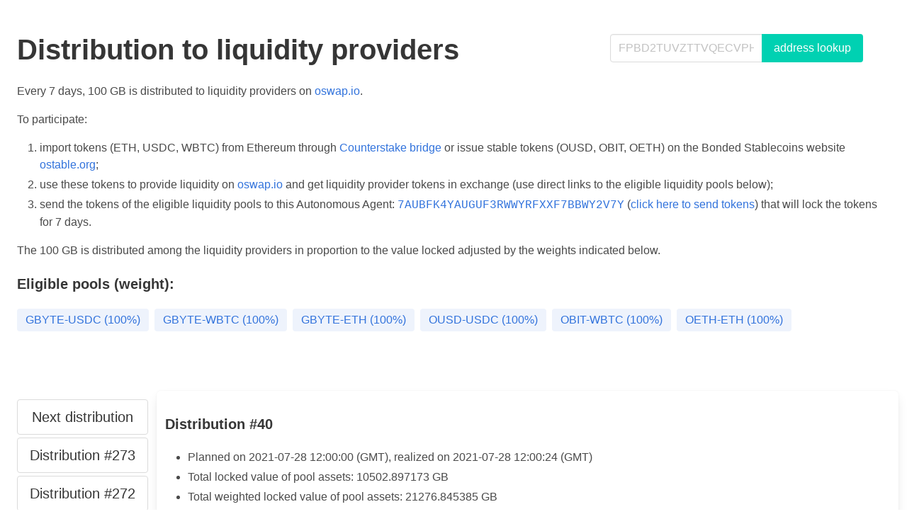

--- FILE ---
content_type: text/html; charset=utf-8
request_url: https://liquidity.obyte.org/40
body_size: 7571
content:
<!DOCTYPE html>
<html>
	<head>
		<meta charset="utf-8">
		<meta name="viewport" content="width=device-width, initial-scale=1">
		
		<title>Distribution to liquidity providers, 166% APY</title>
		<meta name="description" content="Liquidity mining with Obyte: get rewarded for providing liquidity, 166% APY. The first DeFi on a DAG." />
		<meta property="og:description" content="Liquidity mining with Obyte: get rewarded for providing liquidity, 166% APY. The first DeFi on a DAG." />
		<meta property="og:title" content="Distribution to liquidity providers, 166% APY.">
		<meta property="og:type" content="website" />
		<meta property="og:image" content="https://liquidity.obyte.org/logo-big.png">
		<link rel="apple-touch-icon" href="/logo.png" />
		<link rel="icon" href="/favicon.ico" />
		<link rel="manifest" href="/manifest.json" />
		<link rel="stylesheet" href="https://cdn.jsdelivr.net/npm/bulma@0.9.1/css/bulma.min.css">
		<style>
		.address {
			font-family: SFMono-Regular,Consolas,Liberation Mono,Menlo,monospace;
		}
		</style>

		<!-- Global site tag (gtag.js) - Google Analytics -->
		<script async src="https://www.googletagmanager.com/gtag/js?id=G-TQQ07HWX5T"></script>
		<script>
			window.dataLayer = window.dataLayer || [];
			function gtag(){dataLayer.push(arguments);}
			gtag('js', new Date());

			gtag('config', 'G-TQQ07HWX5T');
		</script>
		
	</head>
	<body>
		<section class="section">
			<div class="columns">
				<div class="column  is-8">
					<h2 class="title is-2">
						Distribution to liquidity providers
					</h2>
				</div>
				<div class="column pb-1">
					<form action="/" method="get">
						<div class="field has-addons">
							<div class="control">
								<input class="input" type="text" placeholder="FPBD2TUVZTTVQECVPHT7VZDBKLZNFCNT" id="address" name="address">
								
							</div>
							<div class="control">
									<button type="submit" class="button is-primary">address lookup</button>
							</div>
						</div>
					</form>
				</div>
			</div>
		</div>
			<div class="content">
				<p>Every 7 days, 100 GB is distributed to liquidity providers on <a href="https://oswap.io" target="_blank">oswap.io</a>.</p>
				<p>To participate:</p>
				<ol>
					<li>import tokens (ETH, USDC, WBTC) from Ethereum through <a href="https://counterstake.org" target="_blank" rel="noopener">Counterstake bridge</a> or issue stable tokens (OUSD, OBIT, OETH) on the Bonded Stablecoins website <a href="https://ostable.org" target="_blank" rel="noopener">ostable.org</a>;</li>
					<li>use these tokens to provide liquidity on <a href="https://oswap.io" target="_blank">oswap.io</a> and get liquidity provider tokens in exchange (use direct links to the eligible liquidity pools below);</li>
					<li>send the tokens of the eligible liquidity pools to this Autonomous Agent: <a class="address" href="https://explorer.obyte.org/address/7AUBFK4YAUGUF3RWWYRFXXF7BBWY2V7Y" target="_blank">7AUBFK4YAUGUF3RWWYRFXXF7BBWY2V7Y</a> 
					(<a href="obyte:7AUBFK4YAUGUF3RWWYRFXXF7BBWY2V7Y?single_address=1">click here to send tokens</a>) that will lock the tokens for 7 days.</li>
				</ol>
				<p>The 100 GB is distributed among the liquidity providers in proportion to the value locked adjusted by the weights indicated below.</p>
			</div>

			<h5 class="title is-5">
				Eligible pools (weight):
			</h5>

			<div class="tags are-medium">
			
				<span class="tag is-link is-light">
					<a href="https://oswap.io/add-liquidity/MBTF5GG44S3ARJHIZH3DEAB4DGUCHCF6" target="_blank">
					GBYTE-USDC
						(100%)
					</a>
				</span>

				
				<span class="tag is-link is-light">
					<a href="https://oswap.io/add-liquidity/22AL2GJFGYK7ISFSNUJIX2OSR56HB6Y7" target="_blank">
					GBYTE-WBTC
						(100%)
					</a>
				</span>

				
				<span class="tag is-link is-light">
					<a href="https://oswap.io/add-liquidity/YDLB64237VRAYNOO4IPWQKM2CW3PYT3V" target="_blank">
					GBYTE-ETH
						(100%)
					</a>
				</span>

				
				<span class="tag is-link is-light">
					<a href="https://oswap.io/add-liquidity/UR6IFUPLU4S7GGODTEUCF7PIPSNSW2PN" target="_blank">
					OUSD-USDC
						(100%)
					</a>
				</span>

				
				<span class="tag is-link is-light">
					<a href="https://oswap.io/add-liquidity/KBQO4XLXGLKANN6ODC3FS7JBCINW62RU" target="_blank">
					OBIT-WBTC
						(100%)
					</a>
				</span>

				
				<span class="tag is-link is-light">
					<a href="https://oswap.io/add-liquidity/VNTX5S6BVUOXZXCCK2LCWCH7S3SWEAVW" target="_blank">
					OETH-ETH
						(100%)
					</a>
				</span>

				
			</div>

		</section>
		<section class="section">

			<div class="columns is-mobile">
				<div class="column is-2">
					
						<a href="/"><button class="button mb-1 is-hidden-touch is-medium is-fullwidth " >Next distribution</button></a>
						<a href="/"><button class="button mb-1 is-hidden-desktop is-small is-fullwidth " >Next</button></a>

						
						<a href="273"><button class="button mb-1 is-hidden-touch is-medium is-fullwidth ">Distribution #273</button></a>
						<a href="273"><button class="button mb-1 is-hidden-desktop is-small is-fullwidth ">#273</button></a>

					
						<a href="272"><button class="button mb-1 is-hidden-touch is-medium is-fullwidth ">Distribution #272</button></a>
						<a href="272"><button class="button mb-1 is-hidden-desktop is-small is-fullwidth ">#272</button></a>

					
						<a href="271"><button class="button mb-1 is-hidden-touch is-medium is-fullwidth ">Distribution #271</button></a>
						<a href="271"><button class="button mb-1 is-hidden-desktop is-small is-fullwidth ">#271</button></a>

					
						<a href="270"><button class="button mb-1 is-hidden-touch is-medium is-fullwidth ">Distribution #270</button></a>
						<a href="270"><button class="button mb-1 is-hidden-desktop is-small is-fullwidth ">#270</button></a>

					
						<a href="269"><button class="button mb-1 is-hidden-touch is-medium is-fullwidth ">Distribution #269</button></a>
						<a href="269"><button class="button mb-1 is-hidden-desktop is-small is-fullwidth ">#269</button></a>

					
						<a href="268"><button class="button mb-1 is-hidden-touch is-medium is-fullwidth ">Distribution #268</button></a>
						<a href="268"><button class="button mb-1 is-hidden-desktop is-small is-fullwidth ">#268</button></a>

					
						<a href="267"><button class="button mb-1 is-hidden-touch is-medium is-fullwidth ">Distribution #267</button></a>
						<a href="267"><button class="button mb-1 is-hidden-desktop is-small is-fullwidth ">#267</button></a>

					
						<a href="266"><button class="button mb-1 is-hidden-touch is-medium is-fullwidth ">Distribution #266</button></a>
						<a href="266"><button class="button mb-1 is-hidden-desktop is-small is-fullwidth ">#266</button></a>

					
						<a href="265"><button class="button mb-1 is-hidden-touch is-medium is-fullwidth ">Distribution #265</button></a>
						<a href="265"><button class="button mb-1 is-hidden-desktop is-small is-fullwidth ">#265</button></a>

					
						<a href="264"><button class="button mb-1 is-hidden-touch is-medium is-fullwidth ">Distribution #264</button></a>
						<a href="264"><button class="button mb-1 is-hidden-desktop is-small is-fullwidth ">#264</button></a>

					
						<a href="263"><button class="button mb-1 is-hidden-touch is-medium is-fullwidth ">Distribution #263</button></a>
						<a href="263"><button class="button mb-1 is-hidden-desktop is-small is-fullwidth ">#263</button></a>

					
						<a href="262"><button class="button mb-1 is-hidden-touch is-medium is-fullwidth ">Distribution #262</button></a>
						<a href="262"><button class="button mb-1 is-hidden-desktop is-small is-fullwidth ">#262</button></a>

					
						<a href="261"><button class="button mb-1 is-hidden-touch is-medium is-fullwidth ">Distribution #261</button></a>
						<a href="261"><button class="button mb-1 is-hidden-desktop is-small is-fullwidth ">#261</button></a>

					
						<a href="260"><button class="button mb-1 is-hidden-touch is-medium is-fullwidth ">Distribution #260</button></a>
						<a href="260"><button class="button mb-1 is-hidden-desktop is-small is-fullwidth ">#260</button></a>

					
						<a href="259"><button class="button mb-1 is-hidden-touch is-medium is-fullwidth ">Distribution #259</button></a>
						<a href="259"><button class="button mb-1 is-hidden-desktop is-small is-fullwidth ">#259</button></a>

					
						<a href="258"><button class="button mb-1 is-hidden-touch is-medium is-fullwidth ">Distribution #258</button></a>
						<a href="258"><button class="button mb-1 is-hidden-desktop is-small is-fullwidth ">#258</button></a>

					
						<a href="257"><button class="button mb-1 is-hidden-touch is-medium is-fullwidth ">Distribution #257</button></a>
						<a href="257"><button class="button mb-1 is-hidden-desktop is-small is-fullwidth ">#257</button></a>

					
						<a href="256"><button class="button mb-1 is-hidden-touch is-medium is-fullwidth ">Distribution #256</button></a>
						<a href="256"><button class="button mb-1 is-hidden-desktop is-small is-fullwidth ">#256</button></a>

					
						<a href="255"><button class="button mb-1 is-hidden-touch is-medium is-fullwidth ">Distribution #255</button></a>
						<a href="255"><button class="button mb-1 is-hidden-desktop is-small is-fullwidth ">#255</button></a>

					
						<a href="254"><button class="button mb-1 is-hidden-touch is-medium is-fullwidth ">Distribution #254</button></a>
						<a href="254"><button class="button mb-1 is-hidden-desktop is-small is-fullwidth ">#254</button></a>

					
						<a href="253"><button class="button mb-1 is-hidden-touch is-medium is-fullwidth ">Distribution #253</button></a>
						<a href="253"><button class="button mb-1 is-hidden-desktop is-small is-fullwidth ">#253</button></a>

					
						<a href="252"><button class="button mb-1 is-hidden-touch is-medium is-fullwidth ">Distribution #252</button></a>
						<a href="252"><button class="button mb-1 is-hidden-desktop is-small is-fullwidth ">#252</button></a>

					
						<a href="251"><button class="button mb-1 is-hidden-touch is-medium is-fullwidth ">Distribution #251</button></a>
						<a href="251"><button class="button mb-1 is-hidden-desktop is-small is-fullwidth ">#251</button></a>

					
						<a href="250"><button class="button mb-1 is-hidden-touch is-medium is-fullwidth ">Distribution #250</button></a>
						<a href="250"><button class="button mb-1 is-hidden-desktop is-small is-fullwidth ">#250</button></a>

					
						<a href="249"><button class="button mb-1 is-hidden-touch is-medium is-fullwidth ">Distribution #249</button></a>
						<a href="249"><button class="button mb-1 is-hidden-desktop is-small is-fullwidth ">#249</button></a>

					
						<a href="248"><button class="button mb-1 is-hidden-touch is-medium is-fullwidth ">Distribution #248</button></a>
						<a href="248"><button class="button mb-1 is-hidden-desktop is-small is-fullwidth ">#248</button></a>

					
						<a href="247"><button class="button mb-1 is-hidden-touch is-medium is-fullwidth ">Distribution #247</button></a>
						<a href="247"><button class="button mb-1 is-hidden-desktop is-small is-fullwidth ">#247</button></a>

					
						<a href="246"><button class="button mb-1 is-hidden-touch is-medium is-fullwidth ">Distribution #246</button></a>
						<a href="246"><button class="button mb-1 is-hidden-desktop is-small is-fullwidth ">#246</button></a>

					
						<a href="245"><button class="button mb-1 is-hidden-touch is-medium is-fullwidth ">Distribution #245</button></a>
						<a href="245"><button class="button mb-1 is-hidden-desktop is-small is-fullwidth ">#245</button></a>

					
						<a href="244"><button class="button mb-1 is-hidden-touch is-medium is-fullwidth ">Distribution #244</button></a>
						<a href="244"><button class="button mb-1 is-hidden-desktop is-small is-fullwidth ">#244</button></a>

					
						<a href="243"><button class="button mb-1 is-hidden-touch is-medium is-fullwidth ">Distribution #243</button></a>
						<a href="243"><button class="button mb-1 is-hidden-desktop is-small is-fullwidth ">#243</button></a>

					
						<a href="242"><button class="button mb-1 is-hidden-touch is-medium is-fullwidth ">Distribution #242</button></a>
						<a href="242"><button class="button mb-1 is-hidden-desktop is-small is-fullwidth ">#242</button></a>

					
						<a href="241"><button class="button mb-1 is-hidden-touch is-medium is-fullwidth ">Distribution #241</button></a>
						<a href="241"><button class="button mb-1 is-hidden-desktop is-small is-fullwidth ">#241</button></a>

					
						<a href="240"><button class="button mb-1 is-hidden-touch is-medium is-fullwidth ">Distribution #240</button></a>
						<a href="240"><button class="button mb-1 is-hidden-desktop is-small is-fullwidth ">#240</button></a>

					
						<a href="239"><button class="button mb-1 is-hidden-touch is-medium is-fullwidth ">Distribution #239</button></a>
						<a href="239"><button class="button mb-1 is-hidden-desktop is-small is-fullwidth ">#239</button></a>

					
						<a href="238"><button class="button mb-1 is-hidden-touch is-medium is-fullwidth ">Distribution #238</button></a>
						<a href="238"><button class="button mb-1 is-hidden-desktop is-small is-fullwidth ">#238</button></a>

					
						<a href="237"><button class="button mb-1 is-hidden-touch is-medium is-fullwidth ">Distribution #237</button></a>
						<a href="237"><button class="button mb-1 is-hidden-desktop is-small is-fullwidth ">#237</button></a>

					
						<a href="236"><button class="button mb-1 is-hidden-touch is-medium is-fullwidth ">Distribution #236</button></a>
						<a href="236"><button class="button mb-1 is-hidden-desktop is-small is-fullwidth ">#236</button></a>

					
						<a href="235"><button class="button mb-1 is-hidden-touch is-medium is-fullwidth ">Distribution #235</button></a>
						<a href="235"><button class="button mb-1 is-hidden-desktop is-small is-fullwidth ">#235</button></a>

					
						<a href="234"><button class="button mb-1 is-hidden-touch is-medium is-fullwidth ">Distribution #234</button></a>
						<a href="234"><button class="button mb-1 is-hidden-desktop is-small is-fullwidth ">#234</button></a>

					
						<a href="233"><button class="button mb-1 is-hidden-touch is-medium is-fullwidth ">Distribution #233</button></a>
						<a href="233"><button class="button mb-1 is-hidden-desktop is-small is-fullwidth ">#233</button></a>

					
						<a href="232"><button class="button mb-1 is-hidden-touch is-medium is-fullwidth ">Distribution #232</button></a>
						<a href="232"><button class="button mb-1 is-hidden-desktop is-small is-fullwidth ">#232</button></a>

					
						<a href="231"><button class="button mb-1 is-hidden-touch is-medium is-fullwidth ">Distribution #231</button></a>
						<a href="231"><button class="button mb-1 is-hidden-desktop is-small is-fullwidth ">#231</button></a>

					
						<a href="230"><button class="button mb-1 is-hidden-touch is-medium is-fullwidth ">Distribution #230</button></a>
						<a href="230"><button class="button mb-1 is-hidden-desktop is-small is-fullwidth ">#230</button></a>

					
						<a href="229"><button class="button mb-1 is-hidden-touch is-medium is-fullwidth ">Distribution #229</button></a>
						<a href="229"><button class="button mb-1 is-hidden-desktop is-small is-fullwidth ">#229</button></a>

					
						<a href="228"><button class="button mb-1 is-hidden-touch is-medium is-fullwidth ">Distribution #228</button></a>
						<a href="228"><button class="button mb-1 is-hidden-desktop is-small is-fullwidth ">#228</button></a>

					
						<a href="227"><button class="button mb-1 is-hidden-touch is-medium is-fullwidth ">Distribution #227</button></a>
						<a href="227"><button class="button mb-1 is-hidden-desktop is-small is-fullwidth ">#227</button></a>

					
						<a href="226"><button class="button mb-1 is-hidden-touch is-medium is-fullwidth ">Distribution #226</button></a>
						<a href="226"><button class="button mb-1 is-hidden-desktop is-small is-fullwidth ">#226</button></a>

					
						<a href="225"><button class="button mb-1 is-hidden-touch is-medium is-fullwidth ">Distribution #225</button></a>
						<a href="225"><button class="button mb-1 is-hidden-desktop is-small is-fullwidth ">#225</button></a>

					
						<a href="224"><button class="button mb-1 is-hidden-touch is-medium is-fullwidth ">Distribution #224</button></a>
						<a href="224"><button class="button mb-1 is-hidden-desktop is-small is-fullwidth ">#224</button></a>

					
						<a href="223"><button class="button mb-1 is-hidden-touch is-medium is-fullwidth ">Distribution #223</button></a>
						<a href="223"><button class="button mb-1 is-hidden-desktop is-small is-fullwidth ">#223</button></a>

					
						<a href="222"><button class="button mb-1 is-hidden-touch is-medium is-fullwidth ">Distribution #222</button></a>
						<a href="222"><button class="button mb-1 is-hidden-desktop is-small is-fullwidth ">#222</button></a>

					
						<a href="221"><button class="button mb-1 is-hidden-touch is-medium is-fullwidth ">Distribution #221</button></a>
						<a href="221"><button class="button mb-1 is-hidden-desktop is-small is-fullwidth ">#221</button></a>

					
						<a href="220"><button class="button mb-1 is-hidden-touch is-medium is-fullwidth ">Distribution #220</button></a>
						<a href="220"><button class="button mb-1 is-hidden-desktop is-small is-fullwidth ">#220</button></a>

					
						<a href="219"><button class="button mb-1 is-hidden-touch is-medium is-fullwidth ">Distribution #219</button></a>
						<a href="219"><button class="button mb-1 is-hidden-desktop is-small is-fullwidth ">#219</button></a>

					
						<a href="218"><button class="button mb-1 is-hidden-touch is-medium is-fullwidth ">Distribution #218</button></a>
						<a href="218"><button class="button mb-1 is-hidden-desktop is-small is-fullwidth ">#218</button></a>

					
						<a href="217"><button class="button mb-1 is-hidden-touch is-medium is-fullwidth ">Distribution #217</button></a>
						<a href="217"><button class="button mb-1 is-hidden-desktop is-small is-fullwidth ">#217</button></a>

					
						<a href="216"><button class="button mb-1 is-hidden-touch is-medium is-fullwidth ">Distribution #216</button></a>
						<a href="216"><button class="button mb-1 is-hidden-desktop is-small is-fullwidth ">#216</button></a>

					
						<a href="215"><button class="button mb-1 is-hidden-touch is-medium is-fullwidth ">Distribution #215</button></a>
						<a href="215"><button class="button mb-1 is-hidden-desktop is-small is-fullwidth ">#215</button></a>

					
						<a href="214"><button class="button mb-1 is-hidden-touch is-medium is-fullwidth ">Distribution #214</button></a>
						<a href="214"><button class="button mb-1 is-hidden-desktop is-small is-fullwidth ">#214</button></a>

					
						<a href="213"><button class="button mb-1 is-hidden-touch is-medium is-fullwidth ">Distribution #213</button></a>
						<a href="213"><button class="button mb-1 is-hidden-desktop is-small is-fullwidth ">#213</button></a>

					
						<a href="212"><button class="button mb-1 is-hidden-touch is-medium is-fullwidth ">Distribution #212</button></a>
						<a href="212"><button class="button mb-1 is-hidden-desktop is-small is-fullwidth ">#212</button></a>

					
						<a href="211"><button class="button mb-1 is-hidden-touch is-medium is-fullwidth ">Distribution #211</button></a>
						<a href="211"><button class="button mb-1 is-hidden-desktop is-small is-fullwidth ">#211</button></a>

					
						<a href="210"><button class="button mb-1 is-hidden-touch is-medium is-fullwidth ">Distribution #210</button></a>
						<a href="210"><button class="button mb-1 is-hidden-desktop is-small is-fullwidth ">#210</button></a>

					
						<a href="209"><button class="button mb-1 is-hidden-touch is-medium is-fullwidth ">Distribution #209</button></a>
						<a href="209"><button class="button mb-1 is-hidden-desktop is-small is-fullwidth ">#209</button></a>

					
						<a href="208"><button class="button mb-1 is-hidden-touch is-medium is-fullwidth ">Distribution #208</button></a>
						<a href="208"><button class="button mb-1 is-hidden-desktop is-small is-fullwidth ">#208</button></a>

					
						<a href="207"><button class="button mb-1 is-hidden-touch is-medium is-fullwidth ">Distribution #207</button></a>
						<a href="207"><button class="button mb-1 is-hidden-desktop is-small is-fullwidth ">#207</button></a>

					
						<a href="206"><button class="button mb-1 is-hidden-touch is-medium is-fullwidth ">Distribution #206</button></a>
						<a href="206"><button class="button mb-1 is-hidden-desktop is-small is-fullwidth ">#206</button></a>

					
						<a href="205"><button class="button mb-1 is-hidden-touch is-medium is-fullwidth ">Distribution #205</button></a>
						<a href="205"><button class="button mb-1 is-hidden-desktop is-small is-fullwidth ">#205</button></a>

					
						<a href="204"><button class="button mb-1 is-hidden-touch is-medium is-fullwidth ">Distribution #204</button></a>
						<a href="204"><button class="button mb-1 is-hidden-desktop is-small is-fullwidth ">#204</button></a>

					
						<a href="203"><button class="button mb-1 is-hidden-touch is-medium is-fullwidth ">Distribution #203</button></a>
						<a href="203"><button class="button mb-1 is-hidden-desktop is-small is-fullwidth ">#203</button></a>

					
						<a href="202"><button class="button mb-1 is-hidden-touch is-medium is-fullwidth ">Distribution #202</button></a>
						<a href="202"><button class="button mb-1 is-hidden-desktop is-small is-fullwidth ">#202</button></a>

					
						<a href="201"><button class="button mb-1 is-hidden-touch is-medium is-fullwidth ">Distribution #201</button></a>
						<a href="201"><button class="button mb-1 is-hidden-desktop is-small is-fullwidth ">#201</button></a>

					
						<a href="200"><button class="button mb-1 is-hidden-touch is-medium is-fullwidth ">Distribution #200</button></a>
						<a href="200"><button class="button mb-1 is-hidden-desktop is-small is-fullwidth ">#200</button></a>

					
						<a href="199"><button class="button mb-1 is-hidden-touch is-medium is-fullwidth ">Distribution #199</button></a>
						<a href="199"><button class="button mb-1 is-hidden-desktop is-small is-fullwidth ">#199</button></a>

					
						<a href="198"><button class="button mb-1 is-hidden-touch is-medium is-fullwidth ">Distribution #198</button></a>
						<a href="198"><button class="button mb-1 is-hidden-desktop is-small is-fullwidth ">#198</button></a>

					
						<a href="197"><button class="button mb-1 is-hidden-touch is-medium is-fullwidth ">Distribution #197</button></a>
						<a href="197"><button class="button mb-1 is-hidden-desktop is-small is-fullwidth ">#197</button></a>

					
						<a href="196"><button class="button mb-1 is-hidden-touch is-medium is-fullwidth ">Distribution #196</button></a>
						<a href="196"><button class="button mb-1 is-hidden-desktop is-small is-fullwidth ">#196</button></a>

					
						<a href="195"><button class="button mb-1 is-hidden-touch is-medium is-fullwidth ">Distribution #195</button></a>
						<a href="195"><button class="button mb-1 is-hidden-desktop is-small is-fullwidth ">#195</button></a>

					
						<a href="194"><button class="button mb-1 is-hidden-touch is-medium is-fullwidth ">Distribution #194</button></a>
						<a href="194"><button class="button mb-1 is-hidden-desktop is-small is-fullwidth ">#194</button></a>

					
						<a href="193"><button class="button mb-1 is-hidden-touch is-medium is-fullwidth ">Distribution #193</button></a>
						<a href="193"><button class="button mb-1 is-hidden-desktop is-small is-fullwidth ">#193</button></a>

					
						<a href="192"><button class="button mb-1 is-hidden-touch is-medium is-fullwidth ">Distribution #192</button></a>
						<a href="192"><button class="button mb-1 is-hidden-desktop is-small is-fullwidth ">#192</button></a>

					
						<a href="191"><button class="button mb-1 is-hidden-touch is-medium is-fullwidth ">Distribution #191</button></a>
						<a href="191"><button class="button mb-1 is-hidden-desktop is-small is-fullwidth ">#191</button></a>

					
						<a href="190"><button class="button mb-1 is-hidden-touch is-medium is-fullwidth ">Distribution #190</button></a>
						<a href="190"><button class="button mb-1 is-hidden-desktop is-small is-fullwidth ">#190</button></a>

					
						<a href="189"><button class="button mb-1 is-hidden-touch is-medium is-fullwidth ">Distribution #189</button></a>
						<a href="189"><button class="button mb-1 is-hidden-desktop is-small is-fullwidth ">#189</button></a>

					
						<a href="188"><button class="button mb-1 is-hidden-touch is-medium is-fullwidth ">Distribution #188</button></a>
						<a href="188"><button class="button mb-1 is-hidden-desktop is-small is-fullwidth ">#188</button></a>

					
						<a href="187"><button class="button mb-1 is-hidden-touch is-medium is-fullwidth ">Distribution #187</button></a>
						<a href="187"><button class="button mb-1 is-hidden-desktop is-small is-fullwidth ">#187</button></a>

					
						<a href="186"><button class="button mb-1 is-hidden-touch is-medium is-fullwidth ">Distribution #186</button></a>
						<a href="186"><button class="button mb-1 is-hidden-desktop is-small is-fullwidth ">#186</button></a>

					
						<a href="185"><button class="button mb-1 is-hidden-touch is-medium is-fullwidth ">Distribution #185</button></a>
						<a href="185"><button class="button mb-1 is-hidden-desktop is-small is-fullwidth ">#185</button></a>

					
						<a href="184"><button class="button mb-1 is-hidden-touch is-medium is-fullwidth ">Distribution #184</button></a>
						<a href="184"><button class="button mb-1 is-hidden-desktop is-small is-fullwidth ">#184</button></a>

					
						<a href="183"><button class="button mb-1 is-hidden-touch is-medium is-fullwidth ">Distribution #183</button></a>
						<a href="183"><button class="button mb-1 is-hidden-desktop is-small is-fullwidth ">#183</button></a>

					
						<a href="182"><button class="button mb-1 is-hidden-touch is-medium is-fullwidth ">Distribution #182</button></a>
						<a href="182"><button class="button mb-1 is-hidden-desktop is-small is-fullwidth ">#182</button></a>

					
						<a href="181"><button class="button mb-1 is-hidden-touch is-medium is-fullwidth ">Distribution #181</button></a>
						<a href="181"><button class="button mb-1 is-hidden-desktop is-small is-fullwidth ">#181</button></a>

					
						<a href="180"><button class="button mb-1 is-hidden-touch is-medium is-fullwidth ">Distribution #180</button></a>
						<a href="180"><button class="button mb-1 is-hidden-desktop is-small is-fullwidth ">#180</button></a>

					
						<a href="179"><button class="button mb-1 is-hidden-touch is-medium is-fullwidth ">Distribution #179</button></a>
						<a href="179"><button class="button mb-1 is-hidden-desktop is-small is-fullwidth ">#179</button></a>

					
						<a href="178"><button class="button mb-1 is-hidden-touch is-medium is-fullwidth ">Distribution #178</button></a>
						<a href="178"><button class="button mb-1 is-hidden-desktop is-small is-fullwidth ">#178</button></a>

					
						<a href="177"><button class="button mb-1 is-hidden-touch is-medium is-fullwidth ">Distribution #177</button></a>
						<a href="177"><button class="button mb-1 is-hidden-desktop is-small is-fullwidth ">#177</button></a>

					
						<a href="176"><button class="button mb-1 is-hidden-touch is-medium is-fullwidth ">Distribution #176</button></a>
						<a href="176"><button class="button mb-1 is-hidden-desktop is-small is-fullwidth ">#176</button></a>

					
						<a href="175"><button class="button mb-1 is-hidden-touch is-medium is-fullwidth ">Distribution #175</button></a>
						<a href="175"><button class="button mb-1 is-hidden-desktop is-small is-fullwidth ">#175</button></a>

					
						<a href="174"><button class="button mb-1 is-hidden-touch is-medium is-fullwidth ">Distribution #174</button></a>
						<a href="174"><button class="button mb-1 is-hidden-desktop is-small is-fullwidth ">#174</button></a>

					
						<a href="173"><button class="button mb-1 is-hidden-touch is-medium is-fullwidth ">Distribution #173</button></a>
						<a href="173"><button class="button mb-1 is-hidden-desktop is-small is-fullwidth ">#173</button></a>

					
						<a href="172"><button class="button mb-1 is-hidden-touch is-medium is-fullwidth ">Distribution #172</button></a>
						<a href="172"><button class="button mb-1 is-hidden-desktop is-small is-fullwidth ">#172</button></a>

					
						<a href="171"><button class="button mb-1 is-hidden-touch is-medium is-fullwidth ">Distribution #171</button></a>
						<a href="171"><button class="button mb-1 is-hidden-desktop is-small is-fullwidth ">#171</button></a>

					
						<a href="170"><button class="button mb-1 is-hidden-touch is-medium is-fullwidth ">Distribution #170</button></a>
						<a href="170"><button class="button mb-1 is-hidden-desktop is-small is-fullwidth ">#170</button></a>

					
						<a href="169"><button class="button mb-1 is-hidden-touch is-medium is-fullwidth ">Distribution #169</button></a>
						<a href="169"><button class="button mb-1 is-hidden-desktop is-small is-fullwidth ">#169</button></a>

					
						<a href="168"><button class="button mb-1 is-hidden-touch is-medium is-fullwidth ">Distribution #168</button></a>
						<a href="168"><button class="button mb-1 is-hidden-desktop is-small is-fullwidth ">#168</button></a>

					
						<a href="167"><button class="button mb-1 is-hidden-touch is-medium is-fullwidth ">Distribution #167</button></a>
						<a href="167"><button class="button mb-1 is-hidden-desktop is-small is-fullwidth ">#167</button></a>

					
						<a href="166"><button class="button mb-1 is-hidden-touch is-medium is-fullwidth ">Distribution #166</button></a>
						<a href="166"><button class="button mb-1 is-hidden-desktop is-small is-fullwidth ">#166</button></a>

					
						<a href="165"><button class="button mb-1 is-hidden-touch is-medium is-fullwidth ">Distribution #165</button></a>
						<a href="165"><button class="button mb-1 is-hidden-desktop is-small is-fullwidth ">#165</button></a>

					
						<a href="164"><button class="button mb-1 is-hidden-touch is-medium is-fullwidth ">Distribution #164</button></a>
						<a href="164"><button class="button mb-1 is-hidden-desktop is-small is-fullwidth ">#164</button></a>

					
						<a href="163"><button class="button mb-1 is-hidden-touch is-medium is-fullwidth ">Distribution #163</button></a>
						<a href="163"><button class="button mb-1 is-hidden-desktop is-small is-fullwidth ">#163</button></a>

					
						<a href="162"><button class="button mb-1 is-hidden-touch is-medium is-fullwidth ">Distribution #162</button></a>
						<a href="162"><button class="button mb-1 is-hidden-desktop is-small is-fullwidth ">#162</button></a>

					
						<a href="161"><button class="button mb-1 is-hidden-touch is-medium is-fullwidth ">Distribution #161</button></a>
						<a href="161"><button class="button mb-1 is-hidden-desktop is-small is-fullwidth ">#161</button></a>

					
						<a href="160"><button class="button mb-1 is-hidden-touch is-medium is-fullwidth ">Distribution #160</button></a>
						<a href="160"><button class="button mb-1 is-hidden-desktop is-small is-fullwidth ">#160</button></a>

					
						<a href="159"><button class="button mb-1 is-hidden-touch is-medium is-fullwidth ">Distribution #159</button></a>
						<a href="159"><button class="button mb-1 is-hidden-desktop is-small is-fullwidth ">#159</button></a>

					
						<a href="158"><button class="button mb-1 is-hidden-touch is-medium is-fullwidth ">Distribution #158</button></a>
						<a href="158"><button class="button mb-1 is-hidden-desktop is-small is-fullwidth ">#158</button></a>

					
						<a href="157"><button class="button mb-1 is-hidden-touch is-medium is-fullwidth ">Distribution #157</button></a>
						<a href="157"><button class="button mb-1 is-hidden-desktop is-small is-fullwidth ">#157</button></a>

					
						<a href="156"><button class="button mb-1 is-hidden-touch is-medium is-fullwidth ">Distribution #156</button></a>
						<a href="156"><button class="button mb-1 is-hidden-desktop is-small is-fullwidth ">#156</button></a>

					
						<a href="155"><button class="button mb-1 is-hidden-touch is-medium is-fullwidth ">Distribution #155</button></a>
						<a href="155"><button class="button mb-1 is-hidden-desktop is-small is-fullwidth ">#155</button></a>

					
						<a href="154"><button class="button mb-1 is-hidden-touch is-medium is-fullwidth ">Distribution #154</button></a>
						<a href="154"><button class="button mb-1 is-hidden-desktop is-small is-fullwidth ">#154</button></a>

					
						<a href="153"><button class="button mb-1 is-hidden-touch is-medium is-fullwidth ">Distribution #153</button></a>
						<a href="153"><button class="button mb-1 is-hidden-desktop is-small is-fullwidth ">#153</button></a>

					
						<a href="152"><button class="button mb-1 is-hidden-touch is-medium is-fullwidth ">Distribution #152</button></a>
						<a href="152"><button class="button mb-1 is-hidden-desktop is-small is-fullwidth ">#152</button></a>

					
						<a href="151"><button class="button mb-1 is-hidden-touch is-medium is-fullwidth ">Distribution #151</button></a>
						<a href="151"><button class="button mb-1 is-hidden-desktop is-small is-fullwidth ">#151</button></a>

					
						<a href="150"><button class="button mb-1 is-hidden-touch is-medium is-fullwidth ">Distribution #150</button></a>
						<a href="150"><button class="button mb-1 is-hidden-desktop is-small is-fullwidth ">#150</button></a>

					
						<a href="149"><button class="button mb-1 is-hidden-touch is-medium is-fullwidth ">Distribution #149</button></a>
						<a href="149"><button class="button mb-1 is-hidden-desktop is-small is-fullwidth ">#149</button></a>

					
						<a href="148"><button class="button mb-1 is-hidden-touch is-medium is-fullwidth ">Distribution #148</button></a>
						<a href="148"><button class="button mb-1 is-hidden-desktop is-small is-fullwidth ">#148</button></a>

					
						<a href="147"><button class="button mb-1 is-hidden-touch is-medium is-fullwidth ">Distribution #147</button></a>
						<a href="147"><button class="button mb-1 is-hidden-desktop is-small is-fullwidth ">#147</button></a>

					
						<a href="146"><button class="button mb-1 is-hidden-touch is-medium is-fullwidth ">Distribution #146</button></a>
						<a href="146"><button class="button mb-1 is-hidden-desktop is-small is-fullwidth ">#146</button></a>

					
						<a href="145"><button class="button mb-1 is-hidden-touch is-medium is-fullwidth ">Distribution #145</button></a>
						<a href="145"><button class="button mb-1 is-hidden-desktop is-small is-fullwidth ">#145</button></a>

					
						<a href="144"><button class="button mb-1 is-hidden-touch is-medium is-fullwidth ">Distribution #144</button></a>
						<a href="144"><button class="button mb-1 is-hidden-desktop is-small is-fullwidth ">#144</button></a>

					
						<a href="143"><button class="button mb-1 is-hidden-touch is-medium is-fullwidth ">Distribution #143</button></a>
						<a href="143"><button class="button mb-1 is-hidden-desktop is-small is-fullwidth ">#143</button></a>

					
						<a href="142"><button class="button mb-1 is-hidden-touch is-medium is-fullwidth ">Distribution #142</button></a>
						<a href="142"><button class="button mb-1 is-hidden-desktop is-small is-fullwidth ">#142</button></a>

					
						<a href="141"><button class="button mb-1 is-hidden-touch is-medium is-fullwidth ">Distribution #141</button></a>
						<a href="141"><button class="button mb-1 is-hidden-desktop is-small is-fullwidth ">#141</button></a>

					
						<a href="140"><button class="button mb-1 is-hidden-touch is-medium is-fullwidth ">Distribution #140</button></a>
						<a href="140"><button class="button mb-1 is-hidden-desktop is-small is-fullwidth ">#140</button></a>

					
						<a href="139"><button class="button mb-1 is-hidden-touch is-medium is-fullwidth ">Distribution #139</button></a>
						<a href="139"><button class="button mb-1 is-hidden-desktop is-small is-fullwidth ">#139</button></a>

					
						<a href="138"><button class="button mb-1 is-hidden-touch is-medium is-fullwidth ">Distribution #138</button></a>
						<a href="138"><button class="button mb-1 is-hidden-desktop is-small is-fullwidth ">#138</button></a>

					
						<a href="137"><button class="button mb-1 is-hidden-touch is-medium is-fullwidth ">Distribution #137</button></a>
						<a href="137"><button class="button mb-1 is-hidden-desktop is-small is-fullwidth ">#137</button></a>

					
						<a href="136"><button class="button mb-1 is-hidden-touch is-medium is-fullwidth ">Distribution #136</button></a>
						<a href="136"><button class="button mb-1 is-hidden-desktop is-small is-fullwidth ">#136</button></a>

					
						<a href="135"><button class="button mb-1 is-hidden-touch is-medium is-fullwidth ">Distribution #135</button></a>
						<a href="135"><button class="button mb-1 is-hidden-desktop is-small is-fullwidth ">#135</button></a>

					
						<a href="134"><button class="button mb-1 is-hidden-touch is-medium is-fullwidth ">Distribution #134</button></a>
						<a href="134"><button class="button mb-1 is-hidden-desktop is-small is-fullwidth ">#134</button></a>

					
						<a href="133"><button class="button mb-1 is-hidden-touch is-medium is-fullwidth ">Distribution #133</button></a>
						<a href="133"><button class="button mb-1 is-hidden-desktop is-small is-fullwidth ">#133</button></a>

					
						<a href="132"><button class="button mb-1 is-hidden-touch is-medium is-fullwidth ">Distribution #132</button></a>
						<a href="132"><button class="button mb-1 is-hidden-desktop is-small is-fullwidth ">#132</button></a>

					
						<a href="131"><button class="button mb-1 is-hidden-touch is-medium is-fullwidth ">Distribution #131</button></a>
						<a href="131"><button class="button mb-1 is-hidden-desktop is-small is-fullwidth ">#131</button></a>

					
						<a href="130"><button class="button mb-1 is-hidden-touch is-medium is-fullwidth ">Distribution #130</button></a>
						<a href="130"><button class="button mb-1 is-hidden-desktop is-small is-fullwidth ">#130</button></a>

					
						<a href="129"><button class="button mb-1 is-hidden-touch is-medium is-fullwidth ">Distribution #129</button></a>
						<a href="129"><button class="button mb-1 is-hidden-desktop is-small is-fullwidth ">#129</button></a>

					
						<a href="128"><button class="button mb-1 is-hidden-touch is-medium is-fullwidth ">Distribution #128</button></a>
						<a href="128"><button class="button mb-1 is-hidden-desktop is-small is-fullwidth ">#128</button></a>

					
						<a href="127"><button class="button mb-1 is-hidden-touch is-medium is-fullwidth ">Distribution #127</button></a>
						<a href="127"><button class="button mb-1 is-hidden-desktop is-small is-fullwidth ">#127</button></a>

					
						<a href="126"><button class="button mb-1 is-hidden-touch is-medium is-fullwidth ">Distribution #126</button></a>
						<a href="126"><button class="button mb-1 is-hidden-desktop is-small is-fullwidth ">#126</button></a>

					
						<a href="125"><button class="button mb-1 is-hidden-touch is-medium is-fullwidth ">Distribution #125</button></a>
						<a href="125"><button class="button mb-1 is-hidden-desktop is-small is-fullwidth ">#125</button></a>

					
						<a href="124"><button class="button mb-1 is-hidden-touch is-medium is-fullwidth ">Distribution #124</button></a>
						<a href="124"><button class="button mb-1 is-hidden-desktop is-small is-fullwidth ">#124</button></a>

					
						<a href="123"><button class="button mb-1 is-hidden-touch is-medium is-fullwidth ">Distribution #123</button></a>
						<a href="123"><button class="button mb-1 is-hidden-desktop is-small is-fullwidth ">#123</button></a>

					
						<a href="122"><button class="button mb-1 is-hidden-touch is-medium is-fullwidth ">Distribution #122</button></a>
						<a href="122"><button class="button mb-1 is-hidden-desktop is-small is-fullwidth ">#122</button></a>

					
						<a href="121"><button class="button mb-1 is-hidden-touch is-medium is-fullwidth ">Distribution #121</button></a>
						<a href="121"><button class="button mb-1 is-hidden-desktop is-small is-fullwidth ">#121</button></a>

					
						<a href="120"><button class="button mb-1 is-hidden-touch is-medium is-fullwidth ">Distribution #120</button></a>
						<a href="120"><button class="button mb-1 is-hidden-desktop is-small is-fullwidth ">#120</button></a>

					
						<a href="119"><button class="button mb-1 is-hidden-touch is-medium is-fullwidth ">Distribution #119</button></a>
						<a href="119"><button class="button mb-1 is-hidden-desktop is-small is-fullwidth ">#119</button></a>

					
						<a href="118"><button class="button mb-1 is-hidden-touch is-medium is-fullwidth ">Distribution #118</button></a>
						<a href="118"><button class="button mb-1 is-hidden-desktop is-small is-fullwidth ">#118</button></a>

					
						<a href="117"><button class="button mb-1 is-hidden-touch is-medium is-fullwidth ">Distribution #117</button></a>
						<a href="117"><button class="button mb-1 is-hidden-desktop is-small is-fullwidth ">#117</button></a>

					
						<a href="116"><button class="button mb-1 is-hidden-touch is-medium is-fullwidth ">Distribution #116</button></a>
						<a href="116"><button class="button mb-1 is-hidden-desktop is-small is-fullwidth ">#116</button></a>

					
						<a href="115"><button class="button mb-1 is-hidden-touch is-medium is-fullwidth ">Distribution #115</button></a>
						<a href="115"><button class="button mb-1 is-hidden-desktop is-small is-fullwidth ">#115</button></a>

					
						<a href="114"><button class="button mb-1 is-hidden-touch is-medium is-fullwidth ">Distribution #114</button></a>
						<a href="114"><button class="button mb-1 is-hidden-desktop is-small is-fullwidth ">#114</button></a>

					
						<a href="113"><button class="button mb-1 is-hidden-touch is-medium is-fullwidth ">Distribution #113</button></a>
						<a href="113"><button class="button mb-1 is-hidden-desktop is-small is-fullwidth ">#113</button></a>

					
						<a href="112"><button class="button mb-1 is-hidden-touch is-medium is-fullwidth ">Distribution #112</button></a>
						<a href="112"><button class="button mb-1 is-hidden-desktop is-small is-fullwidth ">#112</button></a>

					
						<a href="111"><button class="button mb-1 is-hidden-touch is-medium is-fullwidth ">Distribution #111</button></a>
						<a href="111"><button class="button mb-1 is-hidden-desktop is-small is-fullwidth ">#111</button></a>

					
						<a href="110"><button class="button mb-1 is-hidden-touch is-medium is-fullwidth ">Distribution #110</button></a>
						<a href="110"><button class="button mb-1 is-hidden-desktop is-small is-fullwidth ">#110</button></a>

					
						<a href="109"><button class="button mb-1 is-hidden-touch is-medium is-fullwidth ">Distribution #109</button></a>
						<a href="109"><button class="button mb-1 is-hidden-desktop is-small is-fullwidth ">#109</button></a>

					
						<a href="108"><button class="button mb-1 is-hidden-touch is-medium is-fullwidth ">Distribution #108</button></a>
						<a href="108"><button class="button mb-1 is-hidden-desktop is-small is-fullwidth ">#108</button></a>

					
						<a href="107"><button class="button mb-1 is-hidden-touch is-medium is-fullwidth ">Distribution #107</button></a>
						<a href="107"><button class="button mb-1 is-hidden-desktop is-small is-fullwidth ">#107</button></a>

					
						<a href="106"><button class="button mb-1 is-hidden-touch is-medium is-fullwidth ">Distribution #106</button></a>
						<a href="106"><button class="button mb-1 is-hidden-desktop is-small is-fullwidth ">#106</button></a>

					
						<a href="105"><button class="button mb-1 is-hidden-touch is-medium is-fullwidth ">Distribution #105</button></a>
						<a href="105"><button class="button mb-1 is-hidden-desktop is-small is-fullwidth ">#105</button></a>

					
						<a href="104"><button class="button mb-1 is-hidden-touch is-medium is-fullwidth ">Distribution #104</button></a>
						<a href="104"><button class="button mb-1 is-hidden-desktop is-small is-fullwidth ">#104</button></a>

					
						<a href="103"><button class="button mb-1 is-hidden-touch is-medium is-fullwidth ">Distribution #103</button></a>
						<a href="103"><button class="button mb-1 is-hidden-desktop is-small is-fullwidth ">#103</button></a>

					
						<a href="102"><button class="button mb-1 is-hidden-touch is-medium is-fullwidth ">Distribution #102</button></a>
						<a href="102"><button class="button mb-1 is-hidden-desktop is-small is-fullwidth ">#102</button></a>

					
						<a href="101"><button class="button mb-1 is-hidden-touch is-medium is-fullwidth ">Distribution #101</button></a>
						<a href="101"><button class="button mb-1 is-hidden-desktop is-small is-fullwidth ">#101</button></a>

					
						<a href="100"><button class="button mb-1 is-hidden-touch is-medium is-fullwidth ">Distribution #100</button></a>
						<a href="100"><button class="button mb-1 is-hidden-desktop is-small is-fullwidth ">#100</button></a>

					
						<a href="99"><button class="button mb-1 is-hidden-touch is-medium is-fullwidth ">Distribution #99</button></a>
						<a href="99"><button class="button mb-1 is-hidden-desktop is-small is-fullwidth ">#99</button></a>

					
						<a href="98"><button class="button mb-1 is-hidden-touch is-medium is-fullwidth ">Distribution #98</button></a>
						<a href="98"><button class="button mb-1 is-hidden-desktop is-small is-fullwidth ">#98</button></a>

					
						<a href="97"><button class="button mb-1 is-hidden-touch is-medium is-fullwidth ">Distribution #97</button></a>
						<a href="97"><button class="button mb-1 is-hidden-desktop is-small is-fullwidth ">#97</button></a>

					
						<a href="96"><button class="button mb-1 is-hidden-touch is-medium is-fullwidth ">Distribution #96</button></a>
						<a href="96"><button class="button mb-1 is-hidden-desktop is-small is-fullwidth ">#96</button></a>

					
						<a href="95"><button class="button mb-1 is-hidden-touch is-medium is-fullwidth ">Distribution #95</button></a>
						<a href="95"><button class="button mb-1 is-hidden-desktop is-small is-fullwidth ">#95</button></a>

					
						<a href="94"><button class="button mb-1 is-hidden-touch is-medium is-fullwidth ">Distribution #94</button></a>
						<a href="94"><button class="button mb-1 is-hidden-desktop is-small is-fullwidth ">#94</button></a>

					
						<a href="93"><button class="button mb-1 is-hidden-touch is-medium is-fullwidth ">Distribution #93</button></a>
						<a href="93"><button class="button mb-1 is-hidden-desktop is-small is-fullwidth ">#93</button></a>

					
						<a href="92"><button class="button mb-1 is-hidden-touch is-medium is-fullwidth ">Distribution #92</button></a>
						<a href="92"><button class="button mb-1 is-hidden-desktop is-small is-fullwidth ">#92</button></a>

					
						<a href="91"><button class="button mb-1 is-hidden-touch is-medium is-fullwidth ">Distribution #91</button></a>
						<a href="91"><button class="button mb-1 is-hidden-desktop is-small is-fullwidth ">#91</button></a>

					
						<a href="90"><button class="button mb-1 is-hidden-touch is-medium is-fullwidth ">Distribution #90</button></a>
						<a href="90"><button class="button mb-1 is-hidden-desktop is-small is-fullwidth ">#90</button></a>

					
						<a href="89"><button class="button mb-1 is-hidden-touch is-medium is-fullwidth ">Distribution #89</button></a>
						<a href="89"><button class="button mb-1 is-hidden-desktop is-small is-fullwidth ">#89</button></a>

					
						<a href="88"><button class="button mb-1 is-hidden-touch is-medium is-fullwidth ">Distribution #88</button></a>
						<a href="88"><button class="button mb-1 is-hidden-desktop is-small is-fullwidth ">#88</button></a>

					
						<a href="87"><button class="button mb-1 is-hidden-touch is-medium is-fullwidth ">Distribution #87</button></a>
						<a href="87"><button class="button mb-1 is-hidden-desktop is-small is-fullwidth ">#87</button></a>

					
						<a href="86"><button class="button mb-1 is-hidden-touch is-medium is-fullwidth ">Distribution #86</button></a>
						<a href="86"><button class="button mb-1 is-hidden-desktop is-small is-fullwidth ">#86</button></a>

					
						<a href="85"><button class="button mb-1 is-hidden-touch is-medium is-fullwidth ">Distribution #85</button></a>
						<a href="85"><button class="button mb-1 is-hidden-desktop is-small is-fullwidth ">#85</button></a>

					
						<a href="84"><button class="button mb-1 is-hidden-touch is-medium is-fullwidth ">Distribution #84</button></a>
						<a href="84"><button class="button mb-1 is-hidden-desktop is-small is-fullwidth ">#84</button></a>

					
						<a href="83"><button class="button mb-1 is-hidden-touch is-medium is-fullwidth ">Distribution #83</button></a>
						<a href="83"><button class="button mb-1 is-hidden-desktop is-small is-fullwidth ">#83</button></a>

					
						<a href="82"><button class="button mb-1 is-hidden-touch is-medium is-fullwidth ">Distribution #82</button></a>
						<a href="82"><button class="button mb-1 is-hidden-desktop is-small is-fullwidth ">#82</button></a>

					
						<a href="81"><button class="button mb-1 is-hidden-touch is-medium is-fullwidth ">Distribution #81</button></a>
						<a href="81"><button class="button mb-1 is-hidden-desktop is-small is-fullwidth ">#81</button></a>

					
						<a href="80"><button class="button mb-1 is-hidden-touch is-medium is-fullwidth ">Distribution #80</button></a>
						<a href="80"><button class="button mb-1 is-hidden-desktop is-small is-fullwidth ">#80</button></a>

					
						<a href="79"><button class="button mb-1 is-hidden-touch is-medium is-fullwidth ">Distribution #79</button></a>
						<a href="79"><button class="button mb-1 is-hidden-desktop is-small is-fullwidth ">#79</button></a>

					
						<a href="78"><button class="button mb-1 is-hidden-touch is-medium is-fullwidth ">Distribution #78</button></a>
						<a href="78"><button class="button mb-1 is-hidden-desktop is-small is-fullwidth ">#78</button></a>

					
						<a href="77"><button class="button mb-1 is-hidden-touch is-medium is-fullwidth ">Distribution #77</button></a>
						<a href="77"><button class="button mb-1 is-hidden-desktop is-small is-fullwidth ">#77</button></a>

					
						<a href="76"><button class="button mb-1 is-hidden-touch is-medium is-fullwidth ">Distribution #76</button></a>
						<a href="76"><button class="button mb-1 is-hidden-desktop is-small is-fullwidth ">#76</button></a>

					
						<a href="75"><button class="button mb-1 is-hidden-touch is-medium is-fullwidth ">Distribution #75</button></a>
						<a href="75"><button class="button mb-1 is-hidden-desktop is-small is-fullwidth ">#75</button></a>

					
						<a href="74"><button class="button mb-1 is-hidden-touch is-medium is-fullwidth ">Distribution #74</button></a>
						<a href="74"><button class="button mb-1 is-hidden-desktop is-small is-fullwidth ">#74</button></a>

					
						<a href="73"><button class="button mb-1 is-hidden-touch is-medium is-fullwidth ">Distribution #73</button></a>
						<a href="73"><button class="button mb-1 is-hidden-desktop is-small is-fullwidth ">#73</button></a>

					
						<a href="72"><button class="button mb-1 is-hidden-touch is-medium is-fullwidth ">Distribution #72</button></a>
						<a href="72"><button class="button mb-1 is-hidden-desktop is-small is-fullwidth ">#72</button></a>

					
						<a href="71"><button class="button mb-1 is-hidden-touch is-medium is-fullwidth ">Distribution #71</button></a>
						<a href="71"><button class="button mb-1 is-hidden-desktop is-small is-fullwidth ">#71</button></a>

					
						<a href="70"><button class="button mb-1 is-hidden-touch is-medium is-fullwidth ">Distribution #70</button></a>
						<a href="70"><button class="button mb-1 is-hidden-desktop is-small is-fullwidth ">#70</button></a>

					
						<a href="69"><button class="button mb-1 is-hidden-touch is-medium is-fullwidth ">Distribution #69</button></a>
						<a href="69"><button class="button mb-1 is-hidden-desktop is-small is-fullwidth ">#69</button></a>

					
						<a href="68"><button class="button mb-1 is-hidden-touch is-medium is-fullwidth ">Distribution #68</button></a>
						<a href="68"><button class="button mb-1 is-hidden-desktop is-small is-fullwidth ">#68</button></a>

					
						<a href="67"><button class="button mb-1 is-hidden-touch is-medium is-fullwidth ">Distribution #67</button></a>
						<a href="67"><button class="button mb-1 is-hidden-desktop is-small is-fullwidth ">#67</button></a>

					
						<a href="66"><button class="button mb-1 is-hidden-touch is-medium is-fullwidth ">Distribution #66</button></a>
						<a href="66"><button class="button mb-1 is-hidden-desktop is-small is-fullwidth ">#66</button></a>

					
						<a href="65"><button class="button mb-1 is-hidden-touch is-medium is-fullwidth ">Distribution #65</button></a>
						<a href="65"><button class="button mb-1 is-hidden-desktop is-small is-fullwidth ">#65</button></a>

					
						<a href="64"><button class="button mb-1 is-hidden-touch is-medium is-fullwidth ">Distribution #64</button></a>
						<a href="64"><button class="button mb-1 is-hidden-desktop is-small is-fullwidth ">#64</button></a>

					
						<a href="63"><button class="button mb-1 is-hidden-touch is-medium is-fullwidth ">Distribution #63</button></a>
						<a href="63"><button class="button mb-1 is-hidden-desktop is-small is-fullwidth ">#63</button></a>

					
						<a href="62"><button class="button mb-1 is-hidden-touch is-medium is-fullwidth ">Distribution #62</button></a>
						<a href="62"><button class="button mb-1 is-hidden-desktop is-small is-fullwidth ">#62</button></a>

					
						<a href="61"><button class="button mb-1 is-hidden-touch is-medium is-fullwidth ">Distribution #61</button></a>
						<a href="61"><button class="button mb-1 is-hidden-desktop is-small is-fullwidth ">#61</button></a>

					
						<a href="60"><button class="button mb-1 is-hidden-touch is-medium is-fullwidth ">Distribution #60</button></a>
						<a href="60"><button class="button mb-1 is-hidden-desktop is-small is-fullwidth ">#60</button></a>

					
						<a href="59"><button class="button mb-1 is-hidden-touch is-medium is-fullwidth ">Distribution #59</button></a>
						<a href="59"><button class="button mb-1 is-hidden-desktop is-small is-fullwidth ">#59</button></a>

					
						<a href="58"><button class="button mb-1 is-hidden-touch is-medium is-fullwidth ">Distribution #58</button></a>
						<a href="58"><button class="button mb-1 is-hidden-desktop is-small is-fullwidth ">#58</button></a>

					
						<a href="57"><button class="button mb-1 is-hidden-touch is-medium is-fullwidth ">Distribution #57</button></a>
						<a href="57"><button class="button mb-1 is-hidden-desktop is-small is-fullwidth ">#57</button></a>

					
						<a href="56"><button class="button mb-1 is-hidden-touch is-medium is-fullwidth ">Distribution #56</button></a>
						<a href="56"><button class="button mb-1 is-hidden-desktop is-small is-fullwidth ">#56</button></a>

					
						<a href="55"><button class="button mb-1 is-hidden-touch is-medium is-fullwidth ">Distribution #55</button></a>
						<a href="55"><button class="button mb-1 is-hidden-desktop is-small is-fullwidth ">#55</button></a>

					
						<a href="54"><button class="button mb-1 is-hidden-touch is-medium is-fullwidth ">Distribution #54</button></a>
						<a href="54"><button class="button mb-1 is-hidden-desktop is-small is-fullwidth ">#54</button></a>

					
						<a href="53"><button class="button mb-1 is-hidden-touch is-medium is-fullwidth ">Distribution #53</button></a>
						<a href="53"><button class="button mb-1 is-hidden-desktop is-small is-fullwidth ">#53</button></a>

					
						<a href="52"><button class="button mb-1 is-hidden-touch is-medium is-fullwidth ">Distribution #52</button></a>
						<a href="52"><button class="button mb-1 is-hidden-desktop is-small is-fullwidth ">#52</button></a>

					
						<a href="51"><button class="button mb-1 is-hidden-touch is-medium is-fullwidth ">Distribution #51</button></a>
						<a href="51"><button class="button mb-1 is-hidden-desktop is-small is-fullwidth ">#51</button></a>

					
						<a href="50"><button class="button mb-1 is-hidden-touch is-medium is-fullwidth ">Distribution #50</button></a>
						<a href="50"><button class="button mb-1 is-hidden-desktop is-small is-fullwidth ">#50</button></a>

					
						<a href="49"><button class="button mb-1 is-hidden-touch is-medium is-fullwidth ">Distribution #49</button></a>
						<a href="49"><button class="button mb-1 is-hidden-desktop is-small is-fullwidth ">#49</button></a>

					
						<a href="48"><button class="button mb-1 is-hidden-touch is-medium is-fullwidth ">Distribution #48</button></a>
						<a href="48"><button class="button mb-1 is-hidden-desktop is-small is-fullwidth ">#48</button></a>

					
						<a href="47"><button class="button mb-1 is-hidden-touch is-medium is-fullwidth ">Distribution #47</button></a>
						<a href="47"><button class="button mb-1 is-hidden-desktop is-small is-fullwidth ">#47</button></a>

					
						<a href="46"><button class="button mb-1 is-hidden-touch is-medium is-fullwidth ">Distribution #46</button></a>
						<a href="46"><button class="button mb-1 is-hidden-desktop is-small is-fullwidth ">#46</button></a>

					
						<a href="45"><button class="button mb-1 is-hidden-touch is-medium is-fullwidth ">Distribution #45</button></a>
						<a href="45"><button class="button mb-1 is-hidden-desktop is-small is-fullwidth ">#45</button></a>

					
						<a href="44"><button class="button mb-1 is-hidden-touch is-medium is-fullwidth ">Distribution #44</button></a>
						<a href="44"><button class="button mb-1 is-hidden-desktop is-small is-fullwidth ">#44</button></a>

					
						<a href="43"><button class="button mb-1 is-hidden-touch is-medium is-fullwidth ">Distribution #43</button></a>
						<a href="43"><button class="button mb-1 is-hidden-desktop is-small is-fullwidth ">#43</button></a>

					
						<a href="42"><button class="button mb-1 is-hidden-touch is-medium is-fullwidth ">Distribution #42</button></a>
						<a href="42"><button class="button mb-1 is-hidden-desktop is-small is-fullwidth ">#42</button></a>

					
						<a href="41"><button class="button mb-1 is-hidden-touch is-medium is-fullwidth ">Distribution #41</button></a>
						<a href="41"><button class="button mb-1 is-hidden-desktop is-small is-fullwidth ">#41</button></a>

					
						<a href="40"><button class="button mb-1 is-hidden-touch is-medium is-fullwidth is-primary">Distribution #40</button></a>
						<a href="40"><button class="button mb-1 is-hidden-desktop is-small is-fullwidth is-primary">#40</button></a>

					
						<a href="39"><button class="button mb-1 is-hidden-touch is-medium is-fullwidth ">Distribution #39</button></a>
						<a href="39"><button class="button mb-1 is-hidden-desktop is-small is-fullwidth ">#39</button></a>

					
						<a href="38"><button class="button mb-1 is-hidden-touch is-medium is-fullwidth ">Distribution #38</button></a>
						<a href="38"><button class="button mb-1 is-hidden-desktop is-small is-fullwidth ">#38</button></a>

					
						<a href="37"><button class="button mb-1 is-hidden-touch is-medium is-fullwidth ">Distribution #37</button></a>
						<a href="37"><button class="button mb-1 is-hidden-desktop is-small is-fullwidth ">#37</button></a>

					
						<a href="36"><button class="button mb-1 is-hidden-touch is-medium is-fullwidth ">Distribution #36</button></a>
						<a href="36"><button class="button mb-1 is-hidden-desktop is-small is-fullwidth ">#36</button></a>

					
						<a href="35"><button class="button mb-1 is-hidden-touch is-medium is-fullwidth ">Distribution #35</button></a>
						<a href="35"><button class="button mb-1 is-hidden-desktop is-small is-fullwidth ">#35</button></a>

					
						<a href="34"><button class="button mb-1 is-hidden-touch is-medium is-fullwidth ">Distribution #34</button></a>
						<a href="34"><button class="button mb-1 is-hidden-desktop is-small is-fullwidth ">#34</button></a>

					
						<a href="33"><button class="button mb-1 is-hidden-touch is-medium is-fullwidth ">Distribution #33</button></a>
						<a href="33"><button class="button mb-1 is-hidden-desktop is-small is-fullwidth ">#33</button></a>

					
						<a href="32"><button class="button mb-1 is-hidden-touch is-medium is-fullwidth ">Distribution #32</button></a>
						<a href="32"><button class="button mb-1 is-hidden-desktop is-small is-fullwidth ">#32</button></a>

					
						<a href="31"><button class="button mb-1 is-hidden-touch is-medium is-fullwidth ">Distribution #31</button></a>
						<a href="31"><button class="button mb-1 is-hidden-desktop is-small is-fullwidth ">#31</button></a>

					
						<a href="30"><button class="button mb-1 is-hidden-touch is-medium is-fullwidth ">Distribution #30</button></a>
						<a href="30"><button class="button mb-1 is-hidden-desktop is-small is-fullwidth ">#30</button></a>

					
						<a href="29"><button class="button mb-1 is-hidden-touch is-medium is-fullwidth ">Distribution #29</button></a>
						<a href="29"><button class="button mb-1 is-hidden-desktop is-small is-fullwidth ">#29</button></a>

					
						<a href="28"><button class="button mb-1 is-hidden-touch is-medium is-fullwidth ">Distribution #28</button></a>
						<a href="28"><button class="button mb-1 is-hidden-desktop is-small is-fullwidth ">#28</button></a>

					
						<a href="27"><button class="button mb-1 is-hidden-touch is-medium is-fullwidth ">Distribution #27</button></a>
						<a href="27"><button class="button mb-1 is-hidden-desktop is-small is-fullwidth ">#27</button></a>

					
						<a href="26"><button class="button mb-1 is-hidden-touch is-medium is-fullwidth ">Distribution #26</button></a>
						<a href="26"><button class="button mb-1 is-hidden-desktop is-small is-fullwidth ">#26</button></a>

					
						<a href="25"><button class="button mb-1 is-hidden-touch is-medium is-fullwidth ">Distribution #25</button></a>
						<a href="25"><button class="button mb-1 is-hidden-desktop is-small is-fullwidth ">#25</button></a>

					
						<a href="24"><button class="button mb-1 is-hidden-touch is-medium is-fullwidth ">Distribution #24</button></a>
						<a href="24"><button class="button mb-1 is-hidden-desktop is-small is-fullwidth ">#24</button></a>

					
						<a href="23"><button class="button mb-1 is-hidden-touch is-medium is-fullwidth ">Distribution #23</button></a>
						<a href="23"><button class="button mb-1 is-hidden-desktop is-small is-fullwidth ">#23</button></a>

					
						<a href="22"><button class="button mb-1 is-hidden-touch is-medium is-fullwidth ">Distribution #22</button></a>
						<a href="22"><button class="button mb-1 is-hidden-desktop is-small is-fullwidth ">#22</button></a>

					
						<a href="21"><button class="button mb-1 is-hidden-touch is-medium is-fullwidth ">Distribution #21</button></a>
						<a href="21"><button class="button mb-1 is-hidden-desktop is-small is-fullwidth ">#21</button></a>

					
						<a href="20"><button class="button mb-1 is-hidden-touch is-medium is-fullwidth ">Distribution #20</button></a>
						<a href="20"><button class="button mb-1 is-hidden-desktop is-small is-fullwidth ">#20</button></a>

					
						<a href="19"><button class="button mb-1 is-hidden-touch is-medium is-fullwidth ">Distribution #19</button></a>
						<a href="19"><button class="button mb-1 is-hidden-desktop is-small is-fullwidth ">#19</button></a>

					
						<a href="18"><button class="button mb-1 is-hidden-touch is-medium is-fullwidth ">Distribution #18</button></a>
						<a href="18"><button class="button mb-1 is-hidden-desktop is-small is-fullwidth ">#18</button></a>

					
						<a href="17"><button class="button mb-1 is-hidden-touch is-medium is-fullwidth ">Distribution #17</button></a>
						<a href="17"><button class="button mb-1 is-hidden-desktop is-small is-fullwidth ">#17</button></a>

					
						<a href="16"><button class="button mb-1 is-hidden-touch is-medium is-fullwidth ">Distribution #16</button></a>
						<a href="16"><button class="button mb-1 is-hidden-desktop is-small is-fullwidth ">#16</button></a>

					
						<a href="15"><button class="button mb-1 is-hidden-touch is-medium is-fullwidth ">Distribution #15</button></a>
						<a href="15"><button class="button mb-1 is-hidden-desktop is-small is-fullwidth ">#15</button></a>

					
						<a href="14"><button class="button mb-1 is-hidden-touch is-medium is-fullwidth ">Distribution #14</button></a>
						<a href="14"><button class="button mb-1 is-hidden-desktop is-small is-fullwidth ">#14</button></a>

					
						<a href="13"><button class="button mb-1 is-hidden-touch is-medium is-fullwidth ">Distribution #13</button></a>
						<a href="13"><button class="button mb-1 is-hidden-desktop is-small is-fullwidth ">#13</button></a>

					
						<a href="12"><button class="button mb-1 is-hidden-touch is-medium is-fullwidth ">Distribution #12</button></a>
						<a href="12"><button class="button mb-1 is-hidden-desktop is-small is-fullwidth ">#12</button></a>

					
						<a href="11"><button class="button mb-1 is-hidden-touch is-medium is-fullwidth ">Distribution #11</button></a>
						<a href="11"><button class="button mb-1 is-hidden-desktop is-small is-fullwidth ">#11</button></a>

					
						<a href="10"><button class="button mb-1 is-hidden-touch is-medium is-fullwidth ">Distribution #10</button></a>
						<a href="10"><button class="button mb-1 is-hidden-desktop is-small is-fullwidth ">#10</button></a>

					
						<a href="9"><button class="button mb-1 is-hidden-touch is-medium is-fullwidth ">Distribution #9</button></a>
						<a href="9"><button class="button mb-1 is-hidden-desktop is-small is-fullwidth ">#9</button></a>

					
						<a href="8"><button class="button mb-1 is-hidden-touch is-medium is-fullwidth ">Distribution #8</button></a>
						<a href="8"><button class="button mb-1 is-hidden-desktop is-small is-fullwidth ">#8</button></a>

					
						<a href="7"><button class="button mb-1 is-hidden-touch is-medium is-fullwidth ">Distribution #7</button></a>
						<a href="7"><button class="button mb-1 is-hidden-desktop is-small is-fullwidth ">#7</button></a>

					
						<a href="6"><button class="button mb-1 is-hidden-touch is-medium is-fullwidth ">Distribution #6</button></a>
						<a href="6"><button class="button mb-1 is-hidden-desktop is-small is-fullwidth ">#6</button></a>

					
						<a href="5"><button class="button mb-1 is-hidden-touch is-medium is-fullwidth ">Distribution #5</button></a>
						<a href="5"><button class="button mb-1 is-hidden-desktop is-small is-fullwidth ">#5</button></a>

					
						<a href="4"><button class="button mb-1 is-hidden-touch is-medium is-fullwidth ">Distribution #4</button></a>
						<a href="4"><button class="button mb-1 is-hidden-desktop is-small is-fullwidth ">#4</button></a>

					
						<a href="3"><button class="button mb-1 is-hidden-touch is-medium is-fullwidth ">Distribution #3</button></a>
						<a href="3"><button class="button mb-1 is-hidden-desktop is-small is-fullwidth ">#3</button></a>

					
						<a href="2"><button class="button mb-1 is-hidden-touch is-medium is-fullwidth ">Distribution #2</button></a>
						<a href="2"><button class="button mb-1 is-hidden-desktop is-small is-fullwidth ">#2</button></a>

					
						<a href="1"><button class="button mb-1 is-hidden-touch is-medium is-fullwidth ">Distribution #1</button></a>
						<a href="1"><button class="button mb-1 is-hidden-desktop is-small is-fullwidth ">#1</button></a>

					
				</div>
				<div class="box column is-10">
					<div class="content">
						<h5 class="title is-5">
							
								<h5 class="title is-5">	Distribution #40</h5>
							

						</h5>
						<ul>
							<li>
							
							Planned on 2021-07-28 12:00:00 (GMT), realized on 2021-07-28 12:00:24 (GMT)
							
							</li>
							<li>Total locked value of pool assets: 10502.897173 GB</li>
							<li>Total weighted locked value of pool assets: 21276.845385 GB</li>
							
							<li>Yield: 64% yearly (compounded), 0.952% weekly</li>
						</ul>
						<div class="table-container">
							<table class="table">
								<thead>
									<tr>
										<th>Address</th>
										<th>Reward Total</th>
										<th>Share</th>
										<th>Asset</th>
										<th>Value</th>
										<th>Weighted value</th>
										<th>Reward</th>
									</tr>
								</thead>
								<tbody>
									
										<tr>
											
												<td style="vertical-align: middle;" rowspan="1"><a class="address" href="/?address=22VTIRE4W47CLPJTXU7PN5S5PGPZSB6U" target="_blank">22VTIRE4W47CLPJTXU7PN5S5PGPZSB6U</a></td>
												<td style="vertical-align: middle;" rowspan="1"><a class="address" href="https://explorer.obyte.org/qTOalcBTVUHkVfzsgZMpwR/KhSknBjnYjUKiJL9HKfQ=" target="_blank">0.015685 GB</a></td>
												<td style="vertical-align: middle;" rowspan="1" title="1.647357 GB">0.0157%</td>
											
											<td>194851 OPT-OETHV2-OBITV2</td>
											<td>3.337229 GB</td>
											<td>3.337229 GB</td>
											<td>0.015685 GB</td>
										</tr>
										
										<tr>
											
												<td style="vertical-align: middle;" rowspan="4"><a class="address" href="/?address=2357SHAV7IUXBNVE6F4UTDTJDF2ZYCOX" target="_blank">2357SHAV7IUXBNVE6F4UTDTJDF2ZYCOX</a></td>
												<td style="vertical-align: middle;" rowspan="4"><a class="address" href="https://explorer.obyte.org/qTOalcBTVUHkVfzsgZMpwR/KhSknBjnYjUKiJL9HKfQ=" target="_blank">21.454771 GB</a></td>
												<td style="vertical-align: middle;" rowspan="4" title="2253.372563 GB">21.5%</td>
											
											<td>55252177 OPT-USDC-OUSD</td>
											<td>498.077197 GB</td>
											<td>1494.231592 GB</td>
											<td>7.022806 GB</td>
										</tr>
										
										<tr>
											
											<td>180858757 OPT-OBITV2-OUSDV2-0.1</td>
											<td>1246.606158 GB</td>
											<td>1246.606158 GB</td>
											<td>5.85898 GB</td>
										</tr>
										
										<tr>
											
											<td>187200421 OPT-ETH-OETH</td>
											<td>397.400345 GB</td>
											<td>1192.201036 GB</td>
											<td>5.603279 GB</td>
										</tr>
										
										<tr>
											
											<td>6133270 OPT-WBTC-OBIT</td>
											<td>210.619907 GB</td>
											<td>631.859721 GB</td>
											<td>2.969706 GB</td>
										</tr>
										
										<tr>
											
												<td style="vertical-align: middle;" rowspan="1"><a class="address" href="/?address=2MSEER5XFYNF5V2NUAFMWQMWF5D7EVEL" target="_blank">2MSEER5XFYNF5V2NUAFMWQMWF5D7EVEL</a></td>
												<td style="vertical-align: middle;" rowspan="1"><a class="address" href="https://explorer.obyte.org/qTOalcBTVUHkVfzsgZMpwR/KhSknBjnYjUKiJL9HKfQ=" target="_blank">0.028851 GB</a></td>
												<td style="vertical-align: middle;" rowspan="1" title="3.030209 GB">0.0289%</td>
											
											<td>358416 OPT-OETHV2-OBITV2</td>
											<td>6.13862 GB</td>
											<td>6.13862 GB</td>
											<td>0.028851 GB</td>
										</tr>
										
										<tr>
											
												<td style="vertical-align: middle;" rowspan="6"><a class="address" href="/?address=3Y24IXW57546PQAPQ2SXYEPEDNX4KC6Y" target="_blank">3Y24IXW57546PQAPQ2SXYEPEDNX4KC6Y</a></td>
												<td style="vertical-align: middle;" rowspan="6"><a class="address" href="https://explorer.obyte.org/qTOalcBTVUHkVfzsgZMpwR/KhSknBjnYjUKiJL9HKfQ=" target="_blank">4.117406 GB</a></td>
												<td style="vertical-align: middle;" rowspan="6" title="432.446889 GB">4.12%</td>
											
											<td>5000000 OPT-USDC-OUSD</td>
											<td>45.073083 GB</td>
											<td>135.21925 GB</td>
											<td>0.635523 GB</td>
										</tr>
										
										<tr>
											
											<td>25000000000 OPT-GBYTE-ETH</td>
											<td>49.168968 GB</td>
											<td>147.506903 GB</td>
											<td>0.693274 GB</td>
										</tr>
										
										<tr>
											
											<td>20000000000 OPT-GBYTE-WBTC</td>
											<td>43.057602 GB</td>
											<td>129.172805 GB</td>
											<td>0.607105 GB</td>
										</tr>
										
										<tr>
											
											<td>25000000000 OPT-GBYTE-USDC</td>
											<td>46.701965 GB</td>
											<td>140.105895 GB</td>
											<td>0.65849 GB</td>
										</tr>
										
										<tr>
											
											<td>25000000 OPT-ETH-OETH</td>
											<td>53.071508 GB</td>
											<td>159.214524 GB</td>
											<td>0.748299 GB</td>
										</tr>
										
										<tr>
											
											<td>1600000 OPT-WBTC-OBIT</td>
											<td>54.944891 GB</td>
											<td>164.834673 GB</td>
											<td>0.774714 GB</td>
										</tr>
										
										<tr>
											
												<td style="vertical-align: middle;" rowspan="1"><a class="address" href="/?address=47GIK2TMQ2USP5ZDPCE3MKBOPDNMONAZ" target="_blank">47GIK2TMQ2USP5ZDPCE3MKBOPDNMONAZ</a></td>
												<td style="vertical-align: middle;" rowspan="1"><a class="address" href="https://explorer.obyte.org/qTOalcBTVUHkVfzsgZMpwR/KhSknBjnYjUKiJL9HKfQ=" target="_blank">0.057215 GB</a></td>
												<td style="vertical-align: middle;" rowspan="1" title="6.009245 GB">0.0572%</td>
											
											<td>1766153 OPT-OBITV2-OUSDV2-0.1</td>
											<td>12.173573 GB</td>
											<td>12.173573 GB</td>
											<td>0.057215 GB</td>
										</tr>
										
										<tr>
											
												<td style="vertical-align: middle;" rowspan="3"><a class="address" href="/?address=4UIRVUUIDZHWQBHAVGTRO5Q4CRR7E7YD" target="_blank">4UIRVUUIDZHWQBHAVGTRO5Q4CRR7E7YD</a></td>
												<td style="vertical-align: middle;" rowspan="3"><a class="address" href="https://explorer.obyte.org/qTOalcBTVUHkVfzsgZMpwR/KhSknBjnYjUKiJL9HKfQ=" target="_blank">19.194384 GB</a></td>
												<td style="vertical-align: middle;" rowspan="3" title="2015.966368 GB">19.2%</td>
											
											<td>76359650 OPT-USDC-OUSD</td>
											<td>688.352976 GB</td>
											<td>2065.058927 GB</td>
											<td>9.705663 GB</td>
										</tr>
										
										<tr>
											
											<td>104010828 OPT-ETH-OETH</td>
											<td>220.800459 GB</td>
											<td>662.401378 GB</td>
											<td>3.11325 GB</td>
										</tr>
										
										<tr>
											
											<td>13167123 OPT-WBTC-OBIT</td>
											<td>452.166335 GB</td>
											<td>1356.499006 GB</td>
											<td>6.375471 GB</td>
										</tr>
										
										<tr>
											
												<td style="vertical-align: middle;" rowspan="1"><a class="address" href="/?address=6TT6QGX4WQVWITWWM4RMIT7NZEKJ76NH" target="_blank">6TT6QGX4WQVWITWWM4RMIT7NZEKJ76NH</a></td>
												<td style="vertical-align: middle;" rowspan="1"><a class="address" href="https://explorer.obyte.org/qTOalcBTVUHkVfzsgZMpwR/KhSknBjnYjUKiJL9HKfQ=" target="_blank">0.31197 GB</a></td>
												<td style="vertical-align: middle;" rowspan="1" title="32.765912 GB">0.312%</td>
											
											<td>9630097 OPT-OBITV2-OUSDV2-0.1</td>
											<td>66.377423 GB</td>
											<td>66.377423 GB</td>
											<td>0.31197 GB</td>
										</tr>
										
										<tr>
											
												<td style="vertical-align: middle;" rowspan="3"><a class="address" href="/?address=7ORGHGUOIA2IQHQR3DWEWK5DTUX6CTLX" target="_blank">7ORGHGUOIA2IQHQR3DWEWK5DTUX6CTLX</a></td>
												<td style="vertical-align: middle;" rowspan="3"><a class="address" href="https://explorer.obyte.org/qTOalcBTVUHkVfzsgZMpwR/KhSknBjnYjUKiJL9HKfQ=" target="_blank">19.441657 GB</a></td>
												<td style="vertical-align: middle;" rowspan="3" title="2041.937268 GB">19.4%</td>
											
											<td>57761525 OPT-USDC-OUSD</td>
											<td>520.698008 GB</td>
											<td>1562.094023 GB</td>
											<td>7.341756 GB</td>
										</tr>
										
										<tr>
											
											<td>227426944 OPT-ETH-OETH</td>
											<td>482.795635 GB</td>
											<td>1448.386904 GB</td>
											<td>6.807339 GB</td>
										</tr>
										
										<tr>
											
											<td>10930617 OPT-WBTC-OBIT</td>
											<td>375.363474 GB</td>
											<td>1126.090422 GB</td>
											<td>5.292563 GB</td>
										</tr>
										
										<tr>
											
												<td style="vertical-align: middle;" rowspan="1"><a class="address" href="/?address=CGM242MYMMVKHXLPDNYI5NNIAHZRHKPI" target="_blank">CGM242MYMMVKHXLPDNYI5NNIAHZRHKPI</a></td>
												<td style="vertical-align: middle;" rowspan="1"><a class="address" href="https://explorer.obyte.org/qTOalcBTVUHkVfzsgZMpwR/KhSknBjnYjUKiJL9HKfQ=" target="_blank">0.147364 GB</a></td>
												<td style="vertical-align: middle;" rowspan="1" title="15.477514 GB">0.147%</td>
											
											<td>4923304 OPT-ETH-OETH</td>
											<td>10.451487 GB</td>
											<td>31.35446 GB</td>
											<td>0.147364 GB</td>
										</tr>
										
										<tr>
											
												<td style="vertical-align: middle;" rowspan="2"><a class="address" href="/?address=CVESDHMIYCCS42MHRDJS2RI7CQDQ4UVP" target="_blank">CVESDHMIYCCS42MHRDJS2RI7CQDQ4UVP</a></td>
												<td style="vertical-align: middle;" rowspan="2"><a class="address" href="https://explorer.obyte.org/qTOalcBTVUHkVfzsgZMpwR/KhSknBjnYjUKiJL9HKfQ=" target="_blank">0.859488 GB</a></td>
												<td style="vertical-align: middle;" rowspan="2" title="90.27112 GB">0.859%</td>
											
											<td>20037367075 OPT-GBYTE-ETH</td>
											<td>39.408666 GB</td>
											<td>118.225999 GB</td>
											<td>0.555656 GB</td>
										</tr>
										
										<tr>
											
											<td>11535184312 OPT-GBYTE-USDC</td>
											<td>21.548631 GB</td>
											<td>64.645893 GB</td>
											<td>0.303832 GB</td>
										</tr>
										
										<tr>
											
												<td style="vertical-align: middle;" rowspan="1"><a class="address" href="/?address=EL5WWX7KOMRNHRYIXG7WUFDQCZZNFAV4" target="_blank">EL5WWX7KOMRNHRYIXG7WUFDQCZZNFAV4</a></td>
												<td style="vertical-align: middle;" rowspan="1"><a class="address" href="https://explorer.obyte.org/qTOalcBTVUHkVfzsgZMpwR/KhSknBjnYjUKiJL9HKfQ=" target="_blank">0.009188 GB</a></td>
												<td style="vertical-align: middle;" rowspan="1" title="0.965016 GB">0.00919%</td>
											
											<td>114143 OPT-OETHV2-OBITV2</td>
											<td>1.954936 GB</td>
											<td>1.954936 GB</td>
											<td>0.009188 GB</td>
										</tr>
										
										<tr>
											
												<td style="vertical-align: middle;" rowspan="1"><a class="address" href="/?address=GSWXRU33435S2C7LJWJRACM3GIVWPSLB" target="_blank">GSWXRU33435S2C7LJWJRACM3GIVWPSLB</a></td>
												<td style="vertical-align: middle;" rowspan="1"><a class="address" href="https://explorer.obyte.org/qTOalcBTVUHkVfzsgZMpwR/KhSknBjnYjUKiJL9HKfQ=" target="_blank">0.469945 GB</a></td>
												<td style="vertical-align: middle;" rowspan="1" title="49.357844 GB">0.47%</td>
											
											<td>15700433 OPT-ETH-OETH</td>
											<td>33.329826 GB</td>
											<td>99.989479 GB</td>
											<td>0.469945 GB</td>
										</tr>
										
										<tr>
											
												<td style="vertical-align: middle;" rowspan="1"><a class="address" href="/?address=H3PWEHSERXQCPGHBBLNTERDFTZPCOZOS" target="_blank">H3PWEHSERXQCPGHBBLNTERDFTZPCOZOS</a></td>
												<td style="vertical-align: middle;" rowspan="1"><a class="address" href="https://explorer.obyte.org/qTOalcBTVUHkVfzsgZMpwR/KhSknBjnYjUKiJL9HKfQ=" target="_blank">0.212654 GB</a></td>
												<td style="vertical-align: middle;" rowspan="1" title="22.334848 GB">0.213%</td>
											
											<td>2641787 OPT-OETHV2-OBITV2</td>
											<td>45.246098 GB</td>
											<td>45.246098 GB</td>
											<td>0.212654 GB</td>
										</tr>
										
										<tr>
											
												<td style="vertical-align: middle;" rowspan="1"><a class="address" href="/?address=IVUFVPHX2WNLJZG3ZKSRFDA53FOPYWNE" target="_blank">IVUFVPHX2WNLJZG3ZKSRFDA53FOPYWNE</a></td>
												<td style="vertical-align: middle;" rowspan="1"><a class="address" href="https://explorer.obyte.org/qTOalcBTVUHkVfzsgZMpwR/KhSknBjnYjUKiJL9HKfQ=" target="_blank">0.037514 GB</a></td>
												<td style="vertical-align: middle;" rowspan="1" title="3.94004 GB">0.0375%</td>
											
											<td>1424237384 OPT-GBYTE-USDC</td>
											<td>2.660587 GB</td>
											<td>7.981762 GB</td>
											<td>0.037514 GB</td>
										</tr>
										
										<tr>
											
												<td style="vertical-align: middle;" rowspan="1"><a class="address" href="/?address=J2ABEYJZPLHD7E2QS3X2XHLDJXVSQ6MA" target="_blank">J2ABEYJZPLHD7E2QS3X2XHLDJXVSQ6MA</a></td>
												<td style="vertical-align: middle;" rowspan="1"><a class="address" href="https://explorer.obyte.org/qTOalcBTVUHkVfzsgZMpwR/KhSknBjnYjUKiJL9HKfQ=" target="_blank">0.857011 GB</a></td>
												<td style="vertical-align: middle;" rowspan="1" title="90.010965 GB">0.857%</td>
											
											<td>30904463362 OPT-GBYTE-ETH</td>
											<td>60.781622 GB</td>
											<td>182.344867 GB</td>
											<td>0.857011 GB</td>
										</tr>
										
										<tr>
											
												<td style="vertical-align: middle;" rowspan="2"><a class="address" href="/?address=KEIWVZMJRAJS6MFRPAEJ3P7JU3MLKIMF" target="_blank">KEIWVZMJRAJS6MFRPAEJ3P7JU3MLKIMF</a></td>
												<td style="vertical-align: middle;" rowspan="2"><a class="address" href="https://explorer.obyte.org/qTOalcBTVUHkVfzsgZMpwR/KhSknBjnYjUKiJL9HKfQ=" target="_blank">0.59303 GB</a></td>
												<td style="vertical-align: middle;" rowspan="2" title="62.285312 GB">0.593%</td>
											
											<td>1987271581 OPT-GBYTE-USDC</td>
											<td>3.71238 GB</td>
											<td>11.137139 GB</td>
											<td>0.052344 GB</td>
										</tr>
										
										<tr>
											
											<td>1116667 OPT-WBTC-OBIT</td>
											<td>38.346967 GB</td>
											<td>115.0409 GB</td>
											<td>0.540686 GB</td>
										</tr>
										
										<tr>
											
												<td style="vertical-align: middle;" rowspan="1"><a class="address" href="/?address=KVBTDEJ5ZDJFQKORBO4PN3B5BEG7CLKH" target="_blank">KVBTDEJ5ZDJFQKORBO4PN3B5BEG7CLKH</a></td>
												<td style="vertical-align: middle;" rowspan="1"><a class="address" href="https://explorer.obyte.org/qTOalcBTVUHkVfzsgZMpwR/KhSknBjnYjUKiJL9HKfQ=" target="_blank">0.000158 GB</a></td>
												<td style="vertical-align: middle;" rowspan="1" title="0.016554 GB">0.000158%</td>
											
											<td>1240 OPT-USDC-OUSD</td>
											<td>0.011178 GB</td>
											<td>0.033534 GB</td>
											<td>0.000158 GB</td>
										</tr>
										
										<tr>
											
												<td style="vertical-align: middle;" rowspan="3"><a class="address" href="/?address=L4MJWLZVC7T7K23XFA3SGOVON573VANA" target="_blank">L4MJWLZVC7T7K23XFA3SGOVON573VANA</a></td>
												<td style="vertical-align: middle;" rowspan="3"><a class="address" href="https://explorer.obyte.org/qTOalcBTVUHkVfzsgZMpwR/KhSknBjnYjUKiJL9HKfQ=" target="_blank">0.522577 GB</a></td>
												<td style="vertical-align: middle;" rowspan="3" title="54.885745 GB">0.523%</td>
											
											<td>15478989928 OPT-GBYTE-WBTC</td>
											<td>33.324409 GB</td>
											<td>99.973227 GB</td>
											<td>0.469869 GB</td>
										</tr>
										
										<tr>
											
											<td>1152382 OPT-ETH-OETH</td>
											<td>2.446346 GB</td>
											<td>7.339038 GB</td>
											<td>0.034493 GB</td>
										</tr>
										
										<tr>
											
											<td>37620 OPT-WBTC-OBIT</td>
											<td>1.291892 GB</td>
											<td>3.875675 GB</td>
											<td>0.018215 GB</td>
										</tr>
										
										<tr>
											
												<td style="vertical-align: middle;" rowspan="1"><a class="address" href="/?address=LTXRMGCRZIQIIMOYFVC4ZGI5AJOSVWXN" target="_blank">LTXRMGCRZIQIIMOYFVC4ZGI5AJOSVWXN</a></td>
												<td style="vertical-align: middle;" rowspan="1"><a class="address" href="https://explorer.obyte.org/qTOalcBTVUHkVfzsgZMpwR/KhSknBjnYjUKiJL9HKfQ=" target="_blank">2.321938 GB</a></td>
												<td style="vertical-align: middle;" rowspan="1" title="243.870722 GB">2.32%</td>
											
											<td>62535161 OPT-OETHV2-OUSDV2</td>
											<td>494.035081 GB</td>
											<td>494.035081 GB</td>
											<td>2.321938 GB</td>
										</tr>
										
										<tr>
											
												<td style="vertical-align: middle;" rowspan="2"><a class="address" href="/?address=NVZ34OINE775TAGC7KE3X36KE7RLVZJZ" target="_blank">NVZ34OINE775TAGC7KE3X36KE7RLVZJZ</a></td>
												<td style="vertical-align: middle;" rowspan="2"><a class="address" href="https://explorer.obyte.org/qTOalcBTVUHkVfzsgZMpwR/KhSknBjnYjUKiJL9HKfQ=" target="_blank">0.276033 GB</a></td>
												<td style="vertical-align: middle;" rowspan="2" title="28.991414 GB">0.276%</td>
											
											<td>3932855 OPT-OAUGAG-OUSDV2</td>
											<td>27.417331 GB</td>
											<td>27.417331 GB</td>
											<td>0.12886 GB</td>
										</tr>
										
										<tr>
											
											<td>6609454 OPT-OAUG-OUSDV2</td>
											<td>31.313686 GB</td>
											<td>31.313686 GB</td>
											<td>0.147173 GB</td>
										</tr>
										
										<tr>
											
												<td style="vertical-align: middle;" rowspan="5"><a class="address" href="/?address=P63XSIIAZXFYLFW4AEY7ZGGBREY7PLRG" target="_blank">P63XSIIAZXFYLFW4AEY7ZGGBREY7PLRG</a></td>
												<td style="vertical-align: middle;" rowspan="5"><a class="address" href="https://explorer.obyte.org/qTOalcBTVUHkVfzsgZMpwR/KhSknBjnYjUKiJL9HKfQ=" target="_blank">4.507998 GB</a></td>
												<td style="vertical-align: middle;" rowspan="5" title="473.470421 GB">4.51%</td>
											
											<td>8935576 OPT-USDC-OUSD</td>
											<td>80.550793 GB</td>
											<td>241.652378 GB</td>
											<td>1.135753 GB</td>
										</tr>
										
										<tr>
											
											<td>2242618 OPT-OAUGAG-OUSDV2</td>
											<td>15.634088 GB</td>
											<td>15.634088 GB</td>
											<td>0.073479 GB</td>
										</tr>
										
										<tr>
											
											<td>15802400 OPT-OAUG-OUSDV2</td>
											<td>74.86721 GB</td>
											<td>74.86721 GB</td>
											<td>0.351872 GB</td>
										</tr>
										
										<tr>
											
											<td>48898926 OPT-ETH-OETH</td>
											<td>103.80559 GB</td>
											<td>311.416769 GB</td>
											<td>1.463642 GB</td>
										</tr>
										
										<tr>
											
											<td>3063330 OPT-WBTC-OBIT</td>
											<td>105.196458 GB</td>
											<td>315.589374 GB</td>
											<td>1.483253 GB</td>
										</tr>
										
										<tr>
											
												<td style="vertical-align: middle;" rowspan="2"><a class="address" href="/?address=QF3NOVWHY2ZBVZZ2QHCUW7IPYXKLGIGG" target="_blank">QF3NOVWHY2ZBVZZ2QHCUW7IPYXKLGIGG</a></td>
												<td style="vertical-align: middle;" rowspan="2"><a class="address" href="https://explorer.obyte.org/qTOalcBTVUHkVfzsgZMpwR/KhSknBjnYjUKiJL9HKfQ=" target="_blank">2.604337 GB</a></td>
												<td style="vertical-align: middle;" rowspan="2" title="273.530872 GB">2.6%</td>
											
											<td>11068110 OPT-USDC-OUSD</td>
											<td>99.774769 GB</td>
											<td>299.324308 GB</td>
											<td>1.406808 GB</td>
										</tr>
										
										<tr>
											
											<td>32252247 OPT-OETHV2-OUSDV2</td>
											<td>254.796521 GB</td>
											<td>254.796521 GB</td>
											<td>1.19753 GB</td>
										</tr>
										
										<tr>
											
												<td style="vertical-align: middle;" rowspan="2"><a class="address" href="/?address=RTBQOYHSDWBOBTQOUN26CVNMFH5B4WDJ" target="_blank">RTBQOYHSDWBOBTQOUN26CVNMFH5B4WDJ</a></td>
												<td style="vertical-align: middle;" rowspan="2"><a class="address" href="https://explorer.obyte.org/qTOalcBTVUHkVfzsgZMpwR/KhSknBjnYjUKiJL9HKfQ=" target="_blank">0.056772 GB</a></td>
												<td style="vertical-align: middle;" rowspan="2" title="5.962666 GB">0.0568%</td>
											
											<td>41798 OPT-USDC-OUSD</td>
											<td>0.376793 GB</td>
											<td>1.130379 GB</td>
											<td>0.005313 GB</td>
										</tr>
										
										<tr>
											
											<td>1953671049 OPT-GBYTE-USDC</td>
											<td>3.649611 GB</td>
											<td>10.948833 GB</td>
											<td>0.051459 GB</td>
										</tr>
										
										<tr>
											
												<td style="vertical-align: middle;" rowspan="4"><a class="address" href="/?address=VNEKLGOYKDXVDPYI6ORAOD4RVVZ6SNTK" target="_blank">VNEKLGOYKDXVDPYI6ORAOD4RVVZ6SNTK</a></td>
												<td style="vertical-align: middle;" rowspan="4"><a class="address" href="https://explorer.obyte.org/qTOalcBTVUHkVfzsgZMpwR/KhSknBjnYjUKiJL9HKfQ=" target="_blank">20.344758 GB</a></td>
												<td style="vertical-align: middle;" rowspan="4" title="2136.78904 GB">20.3%</td>
											
											<td>122043111763 OPT-GBYTE-ETH</td>
											<td>240.029353 GB</td>
											<td>720.088059 GB</td>
											<td>3.384374 GB</td>
										</tr>
										
										<tr>
											
											<td>149224268766 OPT-GBYTE-WBTC</td>
											<td>321.261955 GB</td>
											<td>963.785866 GB</td>
											<td>4.52974 GB</td>
										</tr>
										
										<tr>
											
											<td>318891427 OPT-OBITV2-OUSDV2-0.1</td>
											<td>2198.024709 GB</td>
											<td>2198.024709 GB</td>
											<td>10.330595 GB</td>
										</tr>
										
										<tr>
											
											<td>56559179 OPT-OETHV2-OUSDV2</td>
											<td>446.824124 GB</td>
											<td>446.824124 GB</td>
											<td>2.100049 GB</td>
										</tr>
										
										<tr>
											
												<td style="vertical-align: middle;" rowspan="2"><a class="address" href="/?address=WLNBY5WQNWUJQ4FPL7Y4HUWY5AXLRTML" target="_blank">WLNBY5WQNWUJQ4FPL7Y4HUWY5AXLRTML</a></td>
												<td style="vertical-align: middle;" rowspan="2"><a class="address" href="https://explorer.obyte.org/qTOalcBTVUHkVfzsgZMpwR/KhSknBjnYjUKiJL9HKfQ=" target="_blank">0.598875 GB</a></td>
												<td style="vertical-align: middle;" rowspan="2" title="62.899222 GB">0.599%</td>
											
											<td>989999999 OPT-GBYTE-ETH</td>
											<td>1.947091 GB</td>
											<td>5.841273 GB</td>
											<td>0.027454 GB</td>
										</tr>
										
										<tr>
											
											<td>21694381297 OPT-GBYTE-USDC</td>
											<td>40.526809 GB</td>
											<td>121.580428 GB</td>
											<td>0.571421 GB</td>
										</tr>
										
										<tr>
											
												<td style="vertical-align: middle;" rowspan="3"><a class="address" href="/?address=WUSUPFUDIEDKBCVIBI3FKGTTLGNYEX3A" target="_blank">WUSUPFUDIEDKBCVIBI3FKGTTLGNYEX3A</a></td>
												<td style="vertical-align: middle;" rowspan="3"><a class="address" href="https://explorer.obyte.org/qTOalcBTVUHkVfzsgZMpwR/KhSknBjnYjUKiJL9HKfQ=" target="_blank">0.059904 GB</a></td>
												<td style="vertical-align: middle;" rowspan="3" title="6.291626 GB">0.0599%</td>
											
											<td>208010359 OPT-GBYTE-USDC</td>
											<td>0.38858 GB</td>
											<td>1.165739 GB</td>
											<td>0.005479 GB</td>
										</tr>
										
										<tr>
											
											<td>781366 OPT-ETH-OETH</td>
											<td>1.658731 GB</td>
											<td>4.976193 GB</td>
											<td>0.023388 GB</td>
										</tr>
										
										<tr>
											
											<td>64100 OPT-WBTC-OBIT</td>
											<td>2.20123 GB</td>
											<td>6.603689 GB</td>
											<td>0.031037 GB</td>
										</tr>
										
										<tr>
											
												<td style="vertical-align: middle;" rowspan="1"><a class="address" href="/?address=WYAYAFKVQ3FKP2GYP2656F5XUYTWC4QJ" target="_blank">WYAYAFKVQ3FKP2GYP2656F5XUYTWC4QJ</a></td>
												<td style="vertical-align: middle;" rowspan="1"><a class="address" href="https://explorer.obyte.org/qTOalcBTVUHkVfzsgZMpwR/KhSknBjnYjUKiJL9HKfQ=" target="_blank">0.05966 GB</a></td>
												<td style="vertical-align: middle;" rowspan="1" title="6.266028 GB">0.0597%</td>
											
											<td>1841623 OPT-OBITV2-OUSDV2-0.1</td>
											<td>12.693765 GB</td>
											<td>12.693765 GB</td>
											<td>0.05966 GB</td>
										</tr>
										
										<tr>
											
												<td style="vertical-align: middle;" rowspan="1"><a class="address" href="/?address=X32SXJKZYDXJKU4OVXZYBZZKJK5HNTKR" target="_blank">X32SXJKZYDXJKU4OVXZYBZZKJK5HNTKR</a></td>
												<td style="vertical-align: middle;" rowspan="1"><a class="address" href="https://explorer.obyte.org/qTOalcBTVUHkVfzsgZMpwR/KhSknBjnYjUKiJL9HKfQ=" target="_blank">0.010963 GB</a></td>
												<td style="vertical-align: middle;" rowspan="1" title="1.151428 GB">0.011%</td>
											
											<td>136192 OPT-OETHV2-OBITV2</td>
											<td>2.332571 GB</td>
											<td>2.332571 GB</td>
											<td>0.010963 GB</td>
										</tr>
										
										<tr>
											
												<td style="vertical-align: middle;" rowspan="2"><a class="address" href="/?address=YQIHCLB2AB43JIMODIE3ZLNAM4FULVLK" target="_blank">YQIHCLB2AB43JIMODIE3ZLNAM4FULVLK</a></td>
												<td style="vertical-align: middle;" rowspan="2"><a class="address" href="https://explorer.obyte.org/qTOalcBTVUHkVfzsgZMpwR/KhSknBjnYjUKiJL9HKfQ=" target="_blank">0.827895 GB</a></td>
												<td style="vertical-align: middle;" rowspan="2" title="86.952964 GB">0.828%</td>
											
											<td>13324489 OPT-OBITV2-OUSDV2-0.1</td>
											<td>91.841779 GB</td>
											<td>91.841779 GB</td>
											<td>0.431651 GB</td>
										</tr>
										
										<tr>
											
											<td>10671762 OPT-OETHV2-OUSDV2</td>
											<td>84.308167 GB</td>
											<td>84.308167 GB</td>
											<td>0.396244 GB</td>
										</tr>
										
								</tbody>
							</table>
						</div>
					</div>
				</div>
			</div>

		</section>
	<script defer src="https://static.cloudflareinsights.com/beacon.min.js/vcd15cbe7772f49c399c6a5babf22c1241717689176015" integrity="sha512-ZpsOmlRQV6y907TI0dKBHq9Md29nnaEIPlkf84rnaERnq6zvWvPUqr2ft8M1aS28oN72PdrCzSjY4U6VaAw1EQ==" data-cf-beacon='{"version":"2024.11.0","token":"da437f241ad441f69330d3f72aa65fa9","r":1,"server_timing":{"name":{"cfCacheStatus":true,"cfEdge":true,"cfExtPri":true,"cfL4":true,"cfOrigin":true,"cfSpeedBrain":true},"location_startswith":null}}' crossorigin="anonymous"></script>
</body>
</html>